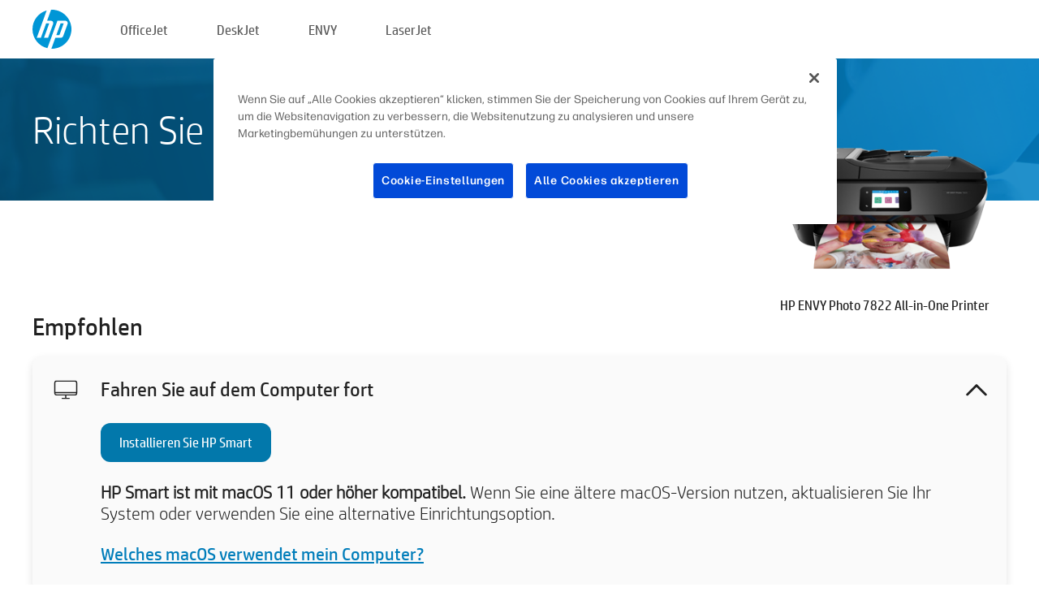

--- FILE ---
content_type: text/html;charset=UTF-8
request_url: https://123.hp.com/at/de/devices/ENVYPHOTO7822;jsessionid=D123320BC4777E926728CE3BC286132F;jsessionid=EABC6D662861569E5250C652742A175C;jsessionid=B7F2ED35AEAD6BFB2A5C59A79CE426D6;jsessionid=11BF5404A756B16710D9BD2CD12FDFF5;jsessionid=51EBF65A55615F2726D170419FAF623A;jsessionid=5325AEFBBE5B250BC708B96E4572C98A;jsessionid=4CD707302C14A1DE34F9BC6124148D80;jsessionid=24D3F16883F49AFD26DDD97DBEA1A475;jsessionid=DB1F4AA9B8D8A0C2E94DB563BA2FC5C3;jsessionid=1DA202A4DF5607F4FAE7CA94A04D4766;jsessionid=62A06B4378BAEBDDD0516FF380FF6EC6;jsessionid=D1D4AA2008E7D863087E63ECEAB7A2D3;jsessionid=0A72D34B1F6494B69DC4E39E55D5F81F;jsessionid=39D440D2B7AB855B697F55AD788EB011
body_size: 8415
content:
<!doctype html>
<html
  country="AT" lang="de" dir="ltr"
>
  <head>
    
    <meta content="IE=edge" http-equiv="X-UA-Compatible" />
    <meta content="hpi" name="company_code" />
    <meta content="IPG" name="bu" />
    <meta content="text/html; charset=UTF-8" http-equiv="Content-Type" />
    <!-- <meta content="Welcome to the simplest way to setup your printer from a computer or mobile device. Easily download software, connect to a network, and print across devices." name="description" /> -->
    <meta name="description" content="Willkommen auf der offiziellen HP® Website zum Einrichten Ihres Druckers.  Laden Sie als Erstes die Software für Ihren neuen Drucker herunter.  Danach können Sie den Drucker mit einem Netzwerk verbinden und geräteübergreifend drucken." />
    <meta content="hpexpnontridion" name="hp_design_version" />
    <meta
      content="hp drivers, hp driver, hp downloads, hp download drivers, hp printer drivers, hp printers drivers, hp scanner drivers, hp printer driver, hp print drivers, hp printer drivers download"
      name="keywords"
    />
    <meta content="support.drivers" name="lifecycle" />
    <meta content="Solutions" name="page_content" />
    <meta content="follow, index" name="robots" />
    <meta content="Segment Neutral" name="segment" />
    <meta name="target_country" content="at" />
    <meta content=" R11849 " name="web_section_id" />
    <meta content="True" name="HandheldFriendly" />
    <meta content="width=device-width, initial-scale=1.0" name="viewport" />

    <!-- CSS  -->
    <link media="screen" rel="stylesheet" href="/resources/assets/css/page/123fontstyles.css" />
    <link media="screen" rel="stylesheet" href="/resources/assets/dist/application.min.css" />
    <link rel="stylesheet" href="/resources/assets/css/vendor/jquery.typeahead.min.css" type="text/css" />

    <!--  JavaScript -->
    <script src="/resources/assets/js/vendor/jquery/jquery-3.7.1.min.js"></script>

    <script defer="defer" src="/resources/assets/js/vendor/jquery/can.jquery.min.js" type="text/javascript"></script>

    <script async src="//www.hp.com/cma/ng/lib/exceptions/privacy-banner.js"></script>
    <script defer="defer" src="/resources/assets/js/page/tooltipster.main.min.js" type="text/javascript"></script>
    <script
      defer="defer"
      src="/resources/assets/js/page/tooltipster.bundle.min.js"
      type="text/javascript"
    ></script>
    <script defer="defer" src="https://www8.hp.com/caas/header-footer/at/de/default/latest.r?contentType=js&amp;hide_country_selector=true" type="text/javascript"></script>
    <script defer="defer" src="/resources/assets/js/vendor/base.min.js" type="text/javascript"></script>
    <script defer="defer" src="/resources/assets/dist/application.min.js" type="text/javascript"></script>

    <script type="text/javascript">
      //UDL Analytics - GTM tag
      (function (w, d, s, l, i) {
        w[l] = w[l] || [];
        w[l].push({
          "gtm.start": new Date().getTime(),
          event: "gtm.js",
        });
        var f = d.getElementsByTagName(s)[0],
          j = d.createElement(s),
          dl = l != "dataLayer" ? "&amp;l=" + l : "";
        j.async = true;
        j.src = "https://www.googletagmanager.com/gtm.js?id=" + i + dl;
        f.parentNode.insertBefore(j, f);
      })(window, document, "script", "dataLayer", "GTM-MZXB4R4");
    </script>
  
    <title>123.hp.com - HP ENVY Photo 7822 All-in-One Printer HP Smart</title>
    <link rel="stylesheet" href="/resources/assets/css/page/flex-design.css" type="text/css" />
    <link rel="stylesheet" href="/resources/assets/css/page/desktop-hp+-windows.css" type="text/css" />
    <link rel="stylesheet" href="/resources/assets/css/page/swls-delay.css" type="text/css" />
    <link rel="stylesheet" href="/resources/assets/css/page/desktop-unified.css" type="text/css" />
    <script defer="defer" src="/resources/assets/js/page/common.js" type="text/javascript"></script>
    <script defer="defer" src="/resources/assets/js/page/flex-design.js" type="text/javascript"></script>
    <script
      defer="defer"
      src="/resources/assets/js/page/desktop-offline-driver.js"
      type="text/javascript"
    ></script>
    <script defer="defer" src="/resources/assets/js/page/desktop-hp+-windows.js" type="text/javascript"></script>
    <script defer="defer" src="/resources/assets/js/page/desktop-unified.js" type="text/javascript"></script>
    <script src="https://cdn.optimizely.com/js/11773710518.js"></script>
    <script type="text/javascript">
      /*<![CDATA[*/
      var printerTroubleshootUrl = "https:\/\/support.hp.com\/printer-setup";
      var printerVideoUrl = "https:\/\/support.hp.com";
      var airPrintSupportUrl = "https:\/\/support.hp.com\/document\/ish_1946968-1947068-16";
      var macVersionSupportUrl = "https:\/\/support.apple.com\/109033";
      var appStoreUrl = "macappstore:\/\/apps.apple.com\/us\/app\/hp-smart\/id1474276998?mt=12";
      var osType = "os x";
      var printerSetupUrl = "https:\/\/support.hp.com\/at-de\/printer-setup";
      var deviceId = "ENVYPHOTO7822";
      var deviceName = "HP ENVY Photo 7822 All-in-One Printer";
      var goToHpUrl = "https:\/\/h20180.www2.hp.com\/apps\/Nav?h_product=known\u0026h_client=S-A-10020-1\u0026h_lang=de\u0026h_cc=at\u0026h_pagetype=s-002";
      var localePath = "\/at\/de";
      /*]]>*/
    </script>
    <script type="text/javascript">
      var pageName = "desktop-unified";
      if (deviceId !== "") {
        pageName = pageName + "_" + deviceId.toLowerCase();
      }

      dataLayer.push({
        event: "e_pageView",
        pageNameL5: pageName,
      });
    </script>
  </head>
  <body>
    <div
      class="header-123"
      id="header-123"
    >
      <div class="header-container">
        <div class="hp-logo">
          <a
            href="/at/de/"
            title="123.hp.com – Druckereinrichtung über die offizielle HP® Website"
          >
            <img alt="123.hp.com – Druckereinrichtung über die offizielle HP® Website" src="/resources/assets/img/hp-logo.svg" />
          </a>
        </div>
        <ul class="header-menu">
          <li>
            <a href="/at/de/printers/officejet"
              >OfficeJet</a
            >
          </li>
          <li>
            <a href="/at/de/printers/deskjet"
              >DeskJet</a
            >
          </li>
          <li>
            <a href="/at/de/printers/envy">ENVY</a>
          </li>
          <li>
            <a href="/at/de/printers/laserjet"
              >LaserJet</a
            >
          </li>
        </ul>
      </div>
    </div>
    <div>
      <input id="supportUrl" value="https://h20180.www2.hp.com/apps/Nav?h_product=17638288&amp;h_client=S-A-10020-1&amp;h_lang=de&amp;h_cc=at&amp;h_pagetype=s-002" type="hidden" />
      <input id="languageDirection" value="ltr" type="hidden" />
      <input id="lang" value="de" type="hidden" />
      <input id="hpContact" value="" type="hidden" />
    </div>
    <div id="one23-overlay"></div>
    <main class="vertical">
      <div class="horizontal centered standard-bg">
        <div class="main-content horizontal grow space-between">
          <div class="page-header vertical centered">
            <div>Richten Sie Ihren neuen HP Drucker ein</div>
          </div>
          
        </div>
      </div>
      <div class="hpplus-bg-white horizontal centered">
        <div class="main-content vertical">
          <div class="vertical side-images">
            <div class="printer-container">
              
              <img
                alt="printer"
                class="printer-image"
                src="/resources/printer_images/ENVYPHOTO7822/290x245.png"
              />
              <div class="printer-title">HP ENVY Photo 7822 All-in-One Printer</div>
            </div>
          </div>
          <div class="vertical ie-wrap-fix">
            <div class="install-list">
              <div class="list-header">Empfohlen</div>
              <div class="list-item vertical" id="hpsmart-card">
                <div class="list-header arrow-header open">
                  <div class="list-header-left">
                    <div class="list-header-icon img-container">
                      <img src="/resources/assets/img/all_in_one.svg" />
                    </div>
                    <div>Fahren Sie auf dem Computer fort</div>
                  </div>
                  <div class="list-header-right">
                    <img src="/resources/assets/img/chevron_down_black.svg" />
                  </div>
                </div>
                <div class="list-content vertical wrap-sm open">
                  <div>
                    <button
                      class="btn btn-blue"
                      id="hpsmart-download"
                    >Installieren Sie HP Smart</button>
                  </div>
                  <div class="text-main"><b>HP Smart ist mit macOS 11 oder höher kompatibel.</b> Wenn Sie eine ältere macOS-Version nutzen, aktualisieren Sie Ihr System oder verwenden Sie eine alternative Einrichtungsoption.</div>
                  <div class="text-main">
                    <a id="mac-version-url">Welches macOS verwendet mein Computer?</a>
                  </div>
                </div>
              </div>
              <div
                class="list-header"
              >Alternative Einrichtungsoptionen</div>
              <div class="list-item vertical" id="mobile-card">
                <div class="list-header arrow-header open">
                  <div class="list-header-left">
                    <div class="list-header-icon img-container icon-thin">
                      <img src="/resources/assets/img/mobile.svg" />
                    </div>
                    <div>Wechseln Sie auf ein Mobilgerät</div>
                  </div>
                  <div class="list-header-right">
                    <img src="/resources/assets/img/chevron_down_black.svg" />
                  </div>
                </div>
                <div class="list-content horizontal open">
                  <div class="horizontal">
                    <div class="bordered-qr-code img-container">
                      <img src="/resources/assets/img/123_qr_code.svg" />
                    </div>
                    <div class="vertical appstore-images space-around" id="app-store-images">
                      <img alt="Mac" id="macBadge" src="/resources/assets/img/app_store/ios/de.svg" />
                      <img alt="Android" id="androidBadge" src="/resources/assets/img/app_store/android/de.png" />
                    </div>
                  </div>
                  <div class="vertical ie-wrap-fix">
                    <div class="text-main">Verwenden Sie ein Mobilgerät für die erstmalige Druckereinrichtung einschl. der Netzwerkverbindung. <b>Scannen Sie den QR-Code, um zu beginnen.</b></div>
                  </div>
                </div>
              </div>
              <div class="list-item vertical" id="easystart-card">
                <div class="list-header arrow-header open">
                  <div class="list-header-left">
                    <div class="list-header-icon img-container icon-thin">
                      <img src="/resources/assets/img/apple.svg" />
                    </div>
                    <div>Drucken Sie mit HP Easy Start</div>
                  </div>
                  <div class="list-header-right">
                    <img src="/resources/assets/img/chevron_down_black.svg" />
                  </div>
                </div>
                <div class="list-content vertical open">
                  <div>
                    <button
                      class="btn btn-blue"
                      id="easystart-download"
                    >Installieren Sie HP Easy Start</button>
                  </div>
                  <div class="text-main">HP Easy Start verbindet Ihren Drucker mit einem Gerät, installiert Druckertreiber und richtet Scan-Funktionen ein (wenn zutreffend).</div>
                </div>
              </div>
              
            </div>
            <div class="support-list">
              <div class="support-item troubleshoot">
                <div class="support-header horizontal support-header-printer">
                  <div class="support-header-icon">
                    <img src="/resources/assets/img/support_icon_printer.svg" />
                  </div>
                  <div class="support-note">Sie benötigen Hilfe bei der Fehlersuche während der Druckereinrichtung?<br> <a id="printer-troubleshoot-url">Problemlösung für die Einrichtung</a></div>
                </div>
              </div>
              <div class="support-item video">
                <div class="support-header horizontal support-header-printer">
                  <div class="support-header-icon">
                    <img src="/resources/assets/img/support_icon_video.svg" />
                  </div>
                  <div class="support-note">Hier finden Sie zusätzliche Informationen und Videos zur Einrichtung<br> <a id="printer-setup-url">HP-Support besuchen</a></div>
                </div>
              </div>
            </div>
          </div>
          <div id="country-selector-container">
      <div
        id="country-selector"
      >
        <i
          id="tooltip-image"
          class="sprite-sheet-flags sprite-flag sprite-flag-at"
        ></i>
        <a class="tooltip country-tooltip" id="tooltip-text">Austria</a>
        <div class="down-tooltip" id="country-selector-tooltip" style="left: 0px; bottom: 35px; display: none">
          <div id="supported-countries">
      <div>
        <div>
          <div class="country-selector-header">Wählen Sie Ihren Standort/Ihre Sprache aus</div>
          <table class="country-selector-table">
            <!-- Row 1 -->
            <tr>
              <td id="country-item">
      <div>
        <i
          class="sprite-sheet-flags sprite-flag sprite-flag-au"
        ></i>
        <a
          href="/au/en/devices/ENVYPHOTO7822;jsessionid=D123320BC4777E926728CE3BC286132F;jsessionid=EABC6D662861569E5250C652742A175C;jsessionid=B7F2ED35AEAD6BFB2A5C59A79CE426D6;jsessionid=11BF5404A756B16710D9BD2CD12FDFF5;jsessionid=51EBF65A55615F2726D170419FAF623A;jsessionid=5325AEFBBE5B250BC708B96E4572C98A;jsessionid=4CD707302C14A1DE34F9BC6124148D80;jsessionid=24D3F16883F49AFD26DDD97DBEA1A475;jsessionid=DB1F4AA9B8D8A0C2E94DB563BA2FC5C3;jsessionid=1DA202A4DF5607F4FAE7CA94A04D4766;jsessionid=62A06B4378BAEBDDD0516FF380FF6EC6;jsessionid=D1D4AA2008E7D863087E63ECEAB7A2D3;jsessionid=0A72D34B1F6494B69DC4E39E55D5F81F;jsessionid=39D440D2B7AB855B697F55AD788EB011"
          id="au_en"
        >Australia</a>
      </div>
    </td>
              <td id="country-item">
      <div>
        <i
          class="sprite-sheet-flags sprite-flag sprite-flag-in"
        ></i>
        <a
          href="/in/en/devices/ENVYPHOTO7822;jsessionid=D123320BC4777E926728CE3BC286132F;jsessionid=EABC6D662861569E5250C652742A175C;jsessionid=B7F2ED35AEAD6BFB2A5C59A79CE426D6;jsessionid=11BF5404A756B16710D9BD2CD12FDFF5;jsessionid=51EBF65A55615F2726D170419FAF623A;jsessionid=5325AEFBBE5B250BC708B96E4572C98A;jsessionid=4CD707302C14A1DE34F9BC6124148D80;jsessionid=24D3F16883F49AFD26DDD97DBEA1A475;jsessionid=DB1F4AA9B8D8A0C2E94DB563BA2FC5C3;jsessionid=1DA202A4DF5607F4FAE7CA94A04D4766;jsessionid=62A06B4378BAEBDDD0516FF380FF6EC6;jsessionid=D1D4AA2008E7D863087E63ECEAB7A2D3;jsessionid=0A72D34B1F6494B69DC4E39E55D5F81F;jsessionid=39D440D2B7AB855B697F55AD788EB011"
          id="in_en"
        >India</a>
      </div>
    </td>
              <td id="country-item">
      <div>
        <i
          class="sprite-sheet-flags sprite-flag sprite-flag-pl"
        ></i>
        <a
          href="/pl/pl/devices/ENVYPHOTO7822;jsessionid=D123320BC4777E926728CE3BC286132F;jsessionid=EABC6D662861569E5250C652742A175C;jsessionid=B7F2ED35AEAD6BFB2A5C59A79CE426D6;jsessionid=11BF5404A756B16710D9BD2CD12FDFF5;jsessionid=51EBF65A55615F2726D170419FAF623A;jsessionid=5325AEFBBE5B250BC708B96E4572C98A;jsessionid=4CD707302C14A1DE34F9BC6124148D80;jsessionid=24D3F16883F49AFD26DDD97DBEA1A475;jsessionid=DB1F4AA9B8D8A0C2E94DB563BA2FC5C3;jsessionid=1DA202A4DF5607F4FAE7CA94A04D4766;jsessionid=62A06B4378BAEBDDD0516FF380FF6EC6;jsessionid=D1D4AA2008E7D863087E63ECEAB7A2D3;jsessionid=0A72D34B1F6494B69DC4E39E55D5F81F;jsessionid=39D440D2B7AB855B697F55AD788EB011"
          id="pl_pl"
        >Polska</a>
      </div>
    </td>
              <td id="country-item">
      <div>
        <i
          class="sprite-sheet-flags sprite-flag sprite-flag-us"
        ></i>
        <a
          href="/us/en/devices/ENVYPHOTO7822;jsessionid=D123320BC4777E926728CE3BC286132F;jsessionid=EABC6D662861569E5250C652742A175C;jsessionid=B7F2ED35AEAD6BFB2A5C59A79CE426D6;jsessionid=11BF5404A756B16710D9BD2CD12FDFF5;jsessionid=51EBF65A55615F2726D170419FAF623A;jsessionid=5325AEFBBE5B250BC708B96E4572C98A;jsessionid=4CD707302C14A1DE34F9BC6124148D80;jsessionid=24D3F16883F49AFD26DDD97DBEA1A475;jsessionid=DB1F4AA9B8D8A0C2E94DB563BA2FC5C3;jsessionid=1DA202A4DF5607F4FAE7CA94A04D4766;jsessionid=62A06B4378BAEBDDD0516FF380FF6EC6;jsessionid=D1D4AA2008E7D863087E63ECEAB7A2D3;jsessionid=0A72D34B1F6494B69DC4E39E55D5F81F;jsessionid=39D440D2B7AB855B697F55AD788EB011"
          id="us_en"
        >United States</a>
      </div>
    </td>
            </tr>

            <!-- Row 2 -->
            <tr>
              <td id="country-item">
      <div>
        <i
          class="sprite-sheet-flags sprite-flag sprite-flag-at"
        ></i>
        <a
          href="/at/de/devices/ENVYPHOTO7822;jsessionid=D123320BC4777E926728CE3BC286132F;jsessionid=EABC6D662861569E5250C652742A175C;jsessionid=B7F2ED35AEAD6BFB2A5C59A79CE426D6;jsessionid=11BF5404A756B16710D9BD2CD12FDFF5;jsessionid=51EBF65A55615F2726D170419FAF623A;jsessionid=5325AEFBBE5B250BC708B96E4572C98A;jsessionid=4CD707302C14A1DE34F9BC6124148D80;jsessionid=24D3F16883F49AFD26DDD97DBEA1A475;jsessionid=DB1F4AA9B8D8A0C2E94DB563BA2FC5C3;jsessionid=1DA202A4DF5607F4FAE7CA94A04D4766;jsessionid=62A06B4378BAEBDDD0516FF380FF6EC6;jsessionid=D1D4AA2008E7D863087E63ECEAB7A2D3;jsessionid=0A72D34B1F6494B69DC4E39E55D5F81F;jsessionid=39D440D2B7AB855B697F55AD788EB011"
          id="at_de"
        >Austria</a>
      </div>
    </td>
              <td id="country-item">
      <div>
        <i
          class="sprite-sheet-flags sprite-flag sprite-flag-ie"
        ></i>
        <a
          href="/ie/en/devices/ENVYPHOTO7822;jsessionid=D123320BC4777E926728CE3BC286132F;jsessionid=EABC6D662861569E5250C652742A175C;jsessionid=B7F2ED35AEAD6BFB2A5C59A79CE426D6;jsessionid=11BF5404A756B16710D9BD2CD12FDFF5;jsessionid=51EBF65A55615F2726D170419FAF623A;jsessionid=5325AEFBBE5B250BC708B96E4572C98A;jsessionid=4CD707302C14A1DE34F9BC6124148D80;jsessionid=24D3F16883F49AFD26DDD97DBEA1A475;jsessionid=DB1F4AA9B8D8A0C2E94DB563BA2FC5C3;jsessionid=1DA202A4DF5607F4FAE7CA94A04D4766;jsessionid=62A06B4378BAEBDDD0516FF380FF6EC6;jsessionid=D1D4AA2008E7D863087E63ECEAB7A2D3;jsessionid=0A72D34B1F6494B69DC4E39E55D5F81F;jsessionid=39D440D2B7AB855B697F55AD788EB011"
          id="ie_en"
        >Ireland</a>
      </div>
    </td>
              <td id="country-item">
      <div>
        <i
          class="sprite-sheet-flags sprite-flag sprite-flag-pt"
        ></i>
        <a
          href="/pt/pt/devices/ENVYPHOTO7822;jsessionid=D123320BC4777E926728CE3BC286132F;jsessionid=EABC6D662861569E5250C652742A175C;jsessionid=B7F2ED35AEAD6BFB2A5C59A79CE426D6;jsessionid=11BF5404A756B16710D9BD2CD12FDFF5;jsessionid=51EBF65A55615F2726D170419FAF623A;jsessionid=5325AEFBBE5B250BC708B96E4572C98A;jsessionid=4CD707302C14A1DE34F9BC6124148D80;jsessionid=24D3F16883F49AFD26DDD97DBEA1A475;jsessionid=DB1F4AA9B8D8A0C2E94DB563BA2FC5C3;jsessionid=1DA202A4DF5607F4FAE7CA94A04D4766;jsessionid=62A06B4378BAEBDDD0516FF380FF6EC6;jsessionid=D1D4AA2008E7D863087E63ECEAB7A2D3;jsessionid=0A72D34B1F6494B69DC4E39E55D5F81F;jsessionid=39D440D2B7AB855B697F55AD788EB011"
          id="pt_pt"
        >Portugal</a>
      </div>
    </td>
              <td id="country-item">
      <div>
        <i
          class="sprite-sheet-flags sprite-flag sprite-flag-bg"
        ></i>
        <a
          href="/bg/bg/devices/ENVYPHOTO7822;jsessionid=D123320BC4777E926728CE3BC286132F;jsessionid=EABC6D662861569E5250C652742A175C;jsessionid=B7F2ED35AEAD6BFB2A5C59A79CE426D6;jsessionid=11BF5404A756B16710D9BD2CD12FDFF5;jsessionid=51EBF65A55615F2726D170419FAF623A;jsessionid=5325AEFBBE5B250BC708B96E4572C98A;jsessionid=4CD707302C14A1DE34F9BC6124148D80;jsessionid=24D3F16883F49AFD26DDD97DBEA1A475;jsessionid=DB1F4AA9B8D8A0C2E94DB563BA2FC5C3;jsessionid=1DA202A4DF5607F4FAE7CA94A04D4766;jsessionid=62A06B4378BAEBDDD0516FF380FF6EC6;jsessionid=D1D4AA2008E7D863087E63ECEAB7A2D3;jsessionid=0A72D34B1F6494B69DC4E39E55D5F81F;jsessionid=39D440D2B7AB855B697F55AD788EB011"
          id="bg_bg"
        >България</a>
      </div>
    </td>
            </tr>

            <!-- Row 3 -->
            <tr>
              <td id="country-item">
      <div>
        <i
          class="sprite-sheet-flags sprite-flag sprite-flag-be"
        ></i>
        <a
          href="/be/nl/devices/ENVYPHOTO7822;jsessionid=D123320BC4777E926728CE3BC286132F;jsessionid=EABC6D662861569E5250C652742A175C;jsessionid=B7F2ED35AEAD6BFB2A5C59A79CE426D6;jsessionid=11BF5404A756B16710D9BD2CD12FDFF5;jsessionid=51EBF65A55615F2726D170419FAF623A;jsessionid=5325AEFBBE5B250BC708B96E4572C98A;jsessionid=4CD707302C14A1DE34F9BC6124148D80;jsessionid=24D3F16883F49AFD26DDD97DBEA1A475;jsessionid=DB1F4AA9B8D8A0C2E94DB563BA2FC5C3;jsessionid=1DA202A4DF5607F4FAE7CA94A04D4766;jsessionid=62A06B4378BAEBDDD0516FF380FF6EC6;jsessionid=D1D4AA2008E7D863087E63ECEAB7A2D3;jsessionid=0A72D34B1F6494B69DC4E39E55D5F81F;jsessionid=39D440D2B7AB855B697F55AD788EB011"
          id="be_nl"
        >België</a>
      </div>
    </td>
              <td id="country-item">
      <div>
        <i
          class="sprite-sheet-flags sprite-flag sprite-flag-it"
        ></i>
        <a
          href="/it/it/devices/ENVYPHOTO7822;jsessionid=D123320BC4777E926728CE3BC286132F;jsessionid=EABC6D662861569E5250C652742A175C;jsessionid=B7F2ED35AEAD6BFB2A5C59A79CE426D6;jsessionid=11BF5404A756B16710D9BD2CD12FDFF5;jsessionid=51EBF65A55615F2726D170419FAF623A;jsessionid=5325AEFBBE5B250BC708B96E4572C98A;jsessionid=4CD707302C14A1DE34F9BC6124148D80;jsessionid=24D3F16883F49AFD26DDD97DBEA1A475;jsessionid=DB1F4AA9B8D8A0C2E94DB563BA2FC5C3;jsessionid=1DA202A4DF5607F4FAE7CA94A04D4766;jsessionid=62A06B4378BAEBDDD0516FF380FF6EC6;jsessionid=D1D4AA2008E7D863087E63ECEAB7A2D3;jsessionid=0A72D34B1F6494B69DC4E39E55D5F81F;jsessionid=39D440D2B7AB855B697F55AD788EB011"
          id="it_it"
        >Italia</a>
      </div>
    </td>
              <td id="country-item">
      <div>
        <i
          class="sprite-sheet-flags sprite-flag sprite-flag-pr"
        ></i>
        <a
          href="/pr/en/devices/ENVYPHOTO7822;jsessionid=D123320BC4777E926728CE3BC286132F;jsessionid=EABC6D662861569E5250C652742A175C;jsessionid=B7F2ED35AEAD6BFB2A5C59A79CE426D6;jsessionid=11BF5404A756B16710D9BD2CD12FDFF5;jsessionid=51EBF65A55615F2726D170419FAF623A;jsessionid=5325AEFBBE5B250BC708B96E4572C98A;jsessionid=4CD707302C14A1DE34F9BC6124148D80;jsessionid=24D3F16883F49AFD26DDD97DBEA1A475;jsessionid=DB1F4AA9B8D8A0C2E94DB563BA2FC5C3;jsessionid=1DA202A4DF5607F4FAE7CA94A04D4766;jsessionid=62A06B4378BAEBDDD0516FF380FF6EC6;jsessionid=D1D4AA2008E7D863087E63ECEAB7A2D3;jsessionid=0A72D34B1F6494B69DC4E39E55D5F81F;jsessionid=39D440D2B7AB855B697F55AD788EB011"
          id="pr_en"
        >Puerto Rico</a>
      </div>
    </td>
              <td id="country-item">
      <div>
        <i
          class="sprite-sheet-flags sprite-flag sprite-flag-gr"
        ></i>
        <a
          href="/gr/el/devices/ENVYPHOTO7822;jsessionid=D123320BC4777E926728CE3BC286132F;jsessionid=EABC6D662861569E5250C652742A175C;jsessionid=B7F2ED35AEAD6BFB2A5C59A79CE426D6;jsessionid=11BF5404A756B16710D9BD2CD12FDFF5;jsessionid=51EBF65A55615F2726D170419FAF623A;jsessionid=5325AEFBBE5B250BC708B96E4572C98A;jsessionid=4CD707302C14A1DE34F9BC6124148D80;jsessionid=24D3F16883F49AFD26DDD97DBEA1A475;jsessionid=DB1F4AA9B8D8A0C2E94DB563BA2FC5C3;jsessionid=1DA202A4DF5607F4FAE7CA94A04D4766;jsessionid=62A06B4378BAEBDDD0516FF380FF6EC6;jsessionid=D1D4AA2008E7D863087E63ECEAB7A2D3;jsessionid=0A72D34B1F6494B69DC4E39E55D5F81F;jsessionid=39D440D2B7AB855B697F55AD788EB011"
          id="gr_el"
        >Ελλάδα</a>
      </div>
    </td>
            </tr>

            <!-- Row 4 -->
            <tr>
              <td id="country-item">
      <div>
        <i
          class="sprite-sheet-flags sprite-flag sprite-flag-be"
        ></i>
        <a
          href="/be/fr/devices/ENVYPHOTO7822;jsessionid=D123320BC4777E926728CE3BC286132F;jsessionid=EABC6D662861569E5250C652742A175C;jsessionid=B7F2ED35AEAD6BFB2A5C59A79CE426D6;jsessionid=11BF5404A756B16710D9BD2CD12FDFF5;jsessionid=51EBF65A55615F2726D170419FAF623A;jsessionid=5325AEFBBE5B250BC708B96E4572C98A;jsessionid=4CD707302C14A1DE34F9BC6124148D80;jsessionid=24D3F16883F49AFD26DDD97DBEA1A475;jsessionid=DB1F4AA9B8D8A0C2E94DB563BA2FC5C3;jsessionid=1DA202A4DF5607F4FAE7CA94A04D4766;jsessionid=62A06B4378BAEBDDD0516FF380FF6EC6;jsessionid=D1D4AA2008E7D863087E63ECEAB7A2D3;jsessionid=0A72D34B1F6494B69DC4E39E55D5F81F;jsessionid=39D440D2B7AB855B697F55AD788EB011"
          id="be_fr"
        >Belgique</a>
      </div>
    </td>
              <td id="country-item">
      <div>
        <i
          class="sprite-sheet-flags sprite-flag sprite-flag-lv"
        ></i>
        <a
          href="/lv/lv/devices/ENVYPHOTO7822;jsessionid=D123320BC4777E926728CE3BC286132F;jsessionid=EABC6D662861569E5250C652742A175C;jsessionid=B7F2ED35AEAD6BFB2A5C59A79CE426D6;jsessionid=11BF5404A756B16710D9BD2CD12FDFF5;jsessionid=51EBF65A55615F2726D170419FAF623A;jsessionid=5325AEFBBE5B250BC708B96E4572C98A;jsessionid=4CD707302C14A1DE34F9BC6124148D80;jsessionid=24D3F16883F49AFD26DDD97DBEA1A475;jsessionid=DB1F4AA9B8D8A0C2E94DB563BA2FC5C3;jsessionid=1DA202A4DF5607F4FAE7CA94A04D4766;jsessionid=62A06B4378BAEBDDD0516FF380FF6EC6;jsessionid=D1D4AA2008E7D863087E63ECEAB7A2D3;jsessionid=0A72D34B1F6494B69DC4E39E55D5F81F;jsessionid=39D440D2B7AB855B697F55AD788EB011"
          id="lv_lv"
        >Latvija</a>
      </div>
    </td>
              <td id="country-item">
      <div>
        <i
          class="sprite-sheet-flags sprite-flag sprite-flag-ro"
        ></i>
        <a
          href="/ro/ro/devices/ENVYPHOTO7822;jsessionid=D123320BC4777E926728CE3BC286132F;jsessionid=EABC6D662861569E5250C652742A175C;jsessionid=B7F2ED35AEAD6BFB2A5C59A79CE426D6;jsessionid=11BF5404A756B16710D9BD2CD12FDFF5;jsessionid=51EBF65A55615F2726D170419FAF623A;jsessionid=5325AEFBBE5B250BC708B96E4572C98A;jsessionid=4CD707302C14A1DE34F9BC6124148D80;jsessionid=24D3F16883F49AFD26DDD97DBEA1A475;jsessionid=DB1F4AA9B8D8A0C2E94DB563BA2FC5C3;jsessionid=1DA202A4DF5607F4FAE7CA94A04D4766;jsessionid=62A06B4378BAEBDDD0516FF380FF6EC6;jsessionid=D1D4AA2008E7D863087E63ECEAB7A2D3;jsessionid=0A72D34B1F6494B69DC4E39E55D5F81F;jsessionid=39D440D2B7AB855B697F55AD788EB011"
          id="ro_ro"
        >România</a>
      </div>
    </td>
              <td id="country-item">
      <div>
        <i
          class="sprite-sheet-flags sprite-flag sprite-flag-cy"
        ></i>
        <a
          href="/cy/el/devices/ENVYPHOTO7822;jsessionid=D123320BC4777E926728CE3BC286132F;jsessionid=EABC6D662861569E5250C652742A175C;jsessionid=B7F2ED35AEAD6BFB2A5C59A79CE426D6;jsessionid=11BF5404A756B16710D9BD2CD12FDFF5;jsessionid=51EBF65A55615F2726D170419FAF623A;jsessionid=5325AEFBBE5B250BC708B96E4572C98A;jsessionid=4CD707302C14A1DE34F9BC6124148D80;jsessionid=24D3F16883F49AFD26DDD97DBEA1A475;jsessionid=DB1F4AA9B8D8A0C2E94DB563BA2FC5C3;jsessionid=1DA202A4DF5607F4FAE7CA94A04D4766;jsessionid=62A06B4378BAEBDDD0516FF380FF6EC6;jsessionid=D1D4AA2008E7D863087E63ECEAB7A2D3;jsessionid=0A72D34B1F6494B69DC4E39E55D5F81F;jsessionid=39D440D2B7AB855B697F55AD788EB011"
          id="cy_el"
        >Κύπρος</a>
      </div>
    </td>
            </tr>

            <!-- Row 5 -->
            <tr>
              <td id="country-item">
      <div>
        <i
          class="sprite-sheet-flags sprite-flag sprite-flag-br"
        ></i>
        <a
          href="/br/pt/devices/ENVYPHOTO7822;jsessionid=D123320BC4777E926728CE3BC286132F;jsessionid=EABC6D662861569E5250C652742A175C;jsessionid=B7F2ED35AEAD6BFB2A5C59A79CE426D6;jsessionid=11BF5404A756B16710D9BD2CD12FDFF5;jsessionid=51EBF65A55615F2726D170419FAF623A;jsessionid=5325AEFBBE5B250BC708B96E4572C98A;jsessionid=4CD707302C14A1DE34F9BC6124148D80;jsessionid=24D3F16883F49AFD26DDD97DBEA1A475;jsessionid=DB1F4AA9B8D8A0C2E94DB563BA2FC5C3;jsessionid=1DA202A4DF5607F4FAE7CA94A04D4766;jsessionid=62A06B4378BAEBDDD0516FF380FF6EC6;jsessionid=D1D4AA2008E7D863087E63ECEAB7A2D3;jsessionid=0A72D34B1F6494B69DC4E39E55D5F81F;jsessionid=39D440D2B7AB855B697F55AD788EB011"
          id="br_pt"
        >Brasil</a>
      </div>
    </td>
              <td id="country-item">
      <div>
        <i
          class="sprite-sheet-flags sprite-flag sprite-flag-lt"
        ></i>
        <a
          href="/lt/lt/devices/ENVYPHOTO7822;jsessionid=D123320BC4777E926728CE3BC286132F;jsessionid=EABC6D662861569E5250C652742A175C;jsessionid=B7F2ED35AEAD6BFB2A5C59A79CE426D6;jsessionid=11BF5404A756B16710D9BD2CD12FDFF5;jsessionid=51EBF65A55615F2726D170419FAF623A;jsessionid=5325AEFBBE5B250BC708B96E4572C98A;jsessionid=4CD707302C14A1DE34F9BC6124148D80;jsessionid=24D3F16883F49AFD26DDD97DBEA1A475;jsessionid=DB1F4AA9B8D8A0C2E94DB563BA2FC5C3;jsessionid=1DA202A4DF5607F4FAE7CA94A04D4766;jsessionid=62A06B4378BAEBDDD0516FF380FF6EC6;jsessionid=D1D4AA2008E7D863087E63ECEAB7A2D3;jsessionid=0A72D34B1F6494B69DC4E39E55D5F81F;jsessionid=39D440D2B7AB855B697F55AD788EB011"
          id="lt_lt"
        >Lietuva</a>
      </div>
    </td>
              <td id="country-item">
      <div>
        <i
          class="sprite-sheet-flags sprite-flag sprite-flag-ch"
        ></i>
        <a
          href="/ch/de/devices/ENVYPHOTO7822;jsessionid=D123320BC4777E926728CE3BC286132F;jsessionid=EABC6D662861569E5250C652742A175C;jsessionid=B7F2ED35AEAD6BFB2A5C59A79CE426D6;jsessionid=11BF5404A756B16710D9BD2CD12FDFF5;jsessionid=51EBF65A55615F2726D170419FAF623A;jsessionid=5325AEFBBE5B250BC708B96E4572C98A;jsessionid=4CD707302C14A1DE34F9BC6124148D80;jsessionid=24D3F16883F49AFD26DDD97DBEA1A475;jsessionid=DB1F4AA9B8D8A0C2E94DB563BA2FC5C3;jsessionid=1DA202A4DF5607F4FAE7CA94A04D4766;jsessionid=62A06B4378BAEBDDD0516FF380FF6EC6;jsessionid=D1D4AA2008E7D863087E63ECEAB7A2D3;jsessionid=0A72D34B1F6494B69DC4E39E55D5F81F;jsessionid=39D440D2B7AB855B697F55AD788EB011"
          id="ch_de"
        >Schweiz</a>
      </div>
    </td>
              <td id="country-item">
      <div>
        <i
          class="sprite-sheet-flags sprite-flag sprite-flag-ru"
        ></i>
        <a
          href="/ru/ru/devices/ENVYPHOTO7822;jsessionid=D123320BC4777E926728CE3BC286132F;jsessionid=EABC6D662861569E5250C652742A175C;jsessionid=B7F2ED35AEAD6BFB2A5C59A79CE426D6;jsessionid=11BF5404A756B16710D9BD2CD12FDFF5;jsessionid=51EBF65A55615F2726D170419FAF623A;jsessionid=5325AEFBBE5B250BC708B96E4572C98A;jsessionid=4CD707302C14A1DE34F9BC6124148D80;jsessionid=24D3F16883F49AFD26DDD97DBEA1A475;jsessionid=DB1F4AA9B8D8A0C2E94DB563BA2FC5C3;jsessionid=1DA202A4DF5607F4FAE7CA94A04D4766;jsessionid=62A06B4378BAEBDDD0516FF380FF6EC6;jsessionid=D1D4AA2008E7D863087E63ECEAB7A2D3;jsessionid=0A72D34B1F6494B69DC4E39E55D5F81F;jsessionid=39D440D2B7AB855B697F55AD788EB011"
          id="ru_ru"
        >Россия</a>
      </div>
    </td>
            </tr>

            <!-- Row 6 -->
            <tr>
              <td id="country-item">
      <div>
        <i
          class="sprite-sheet-flags sprite-flag sprite-flag-ca"
        ></i>
        <a
          href="/ca/en/devices/ENVYPHOTO7822;jsessionid=D123320BC4777E926728CE3BC286132F;jsessionid=EABC6D662861569E5250C652742A175C;jsessionid=B7F2ED35AEAD6BFB2A5C59A79CE426D6;jsessionid=11BF5404A756B16710D9BD2CD12FDFF5;jsessionid=51EBF65A55615F2726D170419FAF623A;jsessionid=5325AEFBBE5B250BC708B96E4572C98A;jsessionid=4CD707302C14A1DE34F9BC6124148D80;jsessionid=24D3F16883F49AFD26DDD97DBEA1A475;jsessionid=DB1F4AA9B8D8A0C2E94DB563BA2FC5C3;jsessionid=1DA202A4DF5607F4FAE7CA94A04D4766;jsessionid=62A06B4378BAEBDDD0516FF380FF6EC6;jsessionid=D1D4AA2008E7D863087E63ECEAB7A2D3;jsessionid=0A72D34B1F6494B69DC4E39E55D5F81F;jsessionid=39D440D2B7AB855B697F55AD788EB011"
          id="ca_en"
        >Canada</a>
      </div>
    </td>
              <td id="country-item">
      <div>
        <i
          class="sprite-sheet-flags sprite-flag sprite-flag-lu"
        ></i>
        <a
          href="/lu/fr/devices/ENVYPHOTO7822;jsessionid=D123320BC4777E926728CE3BC286132F;jsessionid=EABC6D662861569E5250C652742A175C;jsessionid=B7F2ED35AEAD6BFB2A5C59A79CE426D6;jsessionid=11BF5404A756B16710D9BD2CD12FDFF5;jsessionid=51EBF65A55615F2726D170419FAF623A;jsessionid=5325AEFBBE5B250BC708B96E4572C98A;jsessionid=4CD707302C14A1DE34F9BC6124148D80;jsessionid=24D3F16883F49AFD26DDD97DBEA1A475;jsessionid=DB1F4AA9B8D8A0C2E94DB563BA2FC5C3;jsessionid=1DA202A4DF5607F4FAE7CA94A04D4766;jsessionid=62A06B4378BAEBDDD0516FF380FF6EC6;jsessionid=D1D4AA2008E7D863087E63ECEAB7A2D3;jsessionid=0A72D34B1F6494B69DC4E39E55D5F81F;jsessionid=39D440D2B7AB855B697F55AD788EB011"
          id="lu_fr"
        >Luxembourg</a>
      </div>
    </td>
              <td id="country-item">
      <div>
        <i
          class="sprite-sheet-flags sprite-flag sprite-flag-si"
        ></i>
        <a
          href="/si/sl/devices/ENVYPHOTO7822;jsessionid=D123320BC4777E926728CE3BC286132F;jsessionid=EABC6D662861569E5250C652742A175C;jsessionid=B7F2ED35AEAD6BFB2A5C59A79CE426D6;jsessionid=11BF5404A756B16710D9BD2CD12FDFF5;jsessionid=51EBF65A55615F2726D170419FAF623A;jsessionid=5325AEFBBE5B250BC708B96E4572C98A;jsessionid=4CD707302C14A1DE34F9BC6124148D80;jsessionid=24D3F16883F49AFD26DDD97DBEA1A475;jsessionid=DB1F4AA9B8D8A0C2E94DB563BA2FC5C3;jsessionid=1DA202A4DF5607F4FAE7CA94A04D4766;jsessionid=62A06B4378BAEBDDD0516FF380FF6EC6;jsessionid=D1D4AA2008E7D863087E63ECEAB7A2D3;jsessionid=0A72D34B1F6494B69DC4E39E55D5F81F;jsessionid=39D440D2B7AB855B697F55AD788EB011"
          id="si_sl"
        >Slovenija</a>
      </div>
    </td>
              <td id="country-item">
      <div>
        <i
          class="sprite-sheet-flags sprite-flag sprite-flag-il"
        ></i>
        <a
          href="/il/he/devices/ENVYPHOTO7822;jsessionid=D123320BC4777E926728CE3BC286132F;jsessionid=EABC6D662861569E5250C652742A175C;jsessionid=B7F2ED35AEAD6BFB2A5C59A79CE426D6;jsessionid=11BF5404A756B16710D9BD2CD12FDFF5;jsessionid=51EBF65A55615F2726D170419FAF623A;jsessionid=5325AEFBBE5B250BC708B96E4572C98A;jsessionid=4CD707302C14A1DE34F9BC6124148D80;jsessionid=24D3F16883F49AFD26DDD97DBEA1A475;jsessionid=DB1F4AA9B8D8A0C2E94DB563BA2FC5C3;jsessionid=1DA202A4DF5607F4FAE7CA94A04D4766;jsessionid=62A06B4378BAEBDDD0516FF380FF6EC6;jsessionid=D1D4AA2008E7D863087E63ECEAB7A2D3;jsessionid=0A72D34B1F6494B69DC4E39E55D5F81F;jsessionid=39D440D2B7AB855B697F55AD788EB011"
          id="il_he"
        >עברית</a>
      </div>
    </td>
            </tr>

            <!-- Row 7 -->
            <tr>
              <td id="country-item">
      <div>
        <i
          class="sprite-sheet-flags sprite-flag sprite-flag-ca"
        ></i>
        <a
          href="/ca/fr/devices/ENVYPHOTO7822;jsessionid=D123320BC4777E926728CE3BC286132F;jsessionid=EABC6D662861569E5250C652742A175C;jsessionid=B7F2ED35AEAD6BFB2A5C59A79CE426D6;jsessionid=11BF5404A756B16710D9BD2CD12FDFF5;jsessionid=51EBF65A55615F2726D170419FAF623A;jsessionid=5325AEFBBE5B250BC708B96E4572C98A;jsessionid=4CD707302C14A1DE34F9BC6124148D80;jsessionid=24D3F16883F49AFD26DDD97DBEA1A475;jsessionid=DB1F4AA9B8D8A0C2E94DB563BA2FC5C3;jsessionid=1DA202A4DF5607F4FAE7CA94A04D4766;jsessionid=62A06B4378BAEBDDD0516FF380FF6EC6;jsessionid=D1D4AA2008E7D863087E63ECEAB7A2D3;jsessionid=0A72D34B1F6494B69DC4E39E55D5F81F;jsessionid=39D440D2B7AB855B697F55AD788EB011"
          id="ca_fr"
        >Canada - Français</a>
      </div>
    </td>
              <td id="country-item">
      <div>
        <i
          class="sprite-sheet-flags sprite-flag sprite-flag-hu"
        ></i>
        <a
          href="/hu/hu/devices/ENVYPHOTO7822;jsessionid=D123320BC4777E926728CE3BC286132F;jsessionid=EABC6D662861569E5250C652742A175C;jsessionid=B7F2ED35AEAD6BFB2A5C59A79CE426D6;jsessionid=11BF5404A756B16710D9BD2CD12FDFF5;jsessionid=51EBF65A55615F2726D170419FAF623A;jsessionid=5325AEFBBE5B250BC708B96E4572C98A;jsessionid=4CD707302C14A1DE34F9BC6124148D80;jsessionid=24D3F16883F49AFD26DDD97DBEA1A475;jsessionid=DB1F4AA9B8D8A0C2E94DB563BA2FC5C3;jsessionid=1DA202A4DF5607F4FAE7CA94A04D4766;jsessionid=62A06B4378BAEBDDD0516FF380FF6EC6;jsessionid=D1D4AA2008E7D863087E63ECEAB7A2D3;jsessionid=0A72D34B1F6494B69DC4E39E55D5F81F;jsessionid=39D440D2B7AB855B697F55AD788EB011"
          id="hu_hu"
        >Magyarország</a>
      </div>
    </td>
              <td id="country-item">
      <div>
        <i
          class="sprite-sheet-flags sprite-flag sprite-flag-sk"
        ></i>
        <a
          href="/sk/sk/devices/ENVYPHOTO7822;jsessionid=D123320BC4777E926728CE3BC286132F;jsessionid=EABC6D662861569E5250C652742A175C;jsessionid=B7F2ED35AEAD6BFB2A5C59A79CE426D6;jsessionid=11BF5404A756B16710D9BD2CD12FDFF5;jsessionid=51EBF65A55615F2726D170419FAF623A;jsessionid=5325AEFBBE5B250BC708B96E4572C98A;jsessionid=4CD707302C14A1DE34F9BC6124148D80;jsessionid=24D3F16883F49AFD26DDD97DBEA1A475;jsessionid=DB1F4AA9B8D8A0C2E94DB563BA2FC5C3;jsessionid=1DA202A4DF5607F4FAE7CA94A04D4766;jsessionid=62A06B4378BAEBDDD0516FF380FF6EC6;jsessionid=D1D4AA2008E7D863087E63ECEAB7A2D3;jsessionid=0A72D34B1F6494B69DC4E39E55D5F81F;jsessionid=39D440D2B7AB855B697F55AD788EB011"
          id="sk_sk"
        >Slovensko</a>
      </div>
    </td>
              <td id="country-item">
      <div>
        <i
          class="sprite-sheet-flags sprite-flag sprite-flag-ae"
        ></i>
        <a
          href="/ae/ar/devices/ENVYPHOTO7822;jsessionid=D123320BC4777E926728CE3BC286132F;jsessionid=EABC6D662861569E5250C652742A175C;jsessionid=B7F2ED35AEAD6BFB2A5C59A79CE426D6;jsessionid=11BF5404A756B16710D9BD2CD12FDFF5;jsessionid=51EBF65A55615F2726D170419FAF623A;jsessionid=5325AEFBBE5B250BC708B96E4572C98A;jsessionid=4CD707302C14A1DE34F9BC6124148D80;jsessionid=24D3F16883F49AFD26DDD97DBEA1A475;jsessionid=DB1F4AA9B8D8A0C2E94DB563BA2FC5C3;jsessionid=1DA202A4DF5607F4FAE7CA94A04D4766;jsessionid=62A06B4378BAEBDDD0516FF380FF6EC6;jsessionid=D1D4AA2008E7D863087E63ECEAB7A2D3;jsessionid=0A72D34B1F6494B69DC4E39E55D5F81F;jsessionid=39D440D2B7AB855B697F55AD788EB011"
          id="ae_ar"
        >الشرق الأوسط</a>
      </div>
    </td>
            </tr>

            <!-- Row 8 -->
            <tr>
              <td id="country-item">
      <div>
        <i
          class="sprite-sheet-flags sprite-flag sprite-flag-cz"
        ></i>
        <a
          href="/cz/cs/devices/ENVYPHOTO7822;jsessionid=D123320BC4777E926728CE3BC286132F;jsessionid=EABC6D662861569E5250C652742A175C;jsessionid=B7F2ED35AEAD6BFB2A5C59A79CE426D6;jsessionid=11BF5404A756B16710D9BD2CD12FDFF5;jsessionid=51EBF65A55615F2726D170419FAF623A;jsessionid=5325AEFBBE5B250BC708B96E4572C98A;jsessionid=4CD707302C14A1DE34F9BC6124148D80;jsessionid=24D3F16883F49AFD26DDD97DBEA1A475;jsessionid=DB1F4AA9B8D8A0C2E94DB563BA2FC5C3;jsessionid=1DA202A4DF5607F4FAE7CA94A04D4766;jsessionid=62A06B4378BAEBDDD0516FF380FF6EC6;jsessionid=D1D4AA2008E7D863087E63ECEAB7A2D3;jsessionid=0A72D34B1F6494B69DC4E39E55D5F81F;jsessionid=39D440D2B7AB855B697F55AD788EB011"
          id="cz_cs"
        >Česká republika</a>
      </div>
    </td>
              <td id="country-item">
      <div>
        <i
          class="sprite-sheet-flags sprite-flag sprite-flag-mt"
        ></i>
        <a
          href="/mt/en/devices/ENVYPHOTO7822;jsessionid=D123320BC4777E926728CE3BC286132F;jsessionid=EABC6D662861569E5250C652742A175C;jsessionid=B7F2ED35AEAD6BFB2A5C59A79CE426D6;jsessionid=11BF5404A756B16710D9BD2CD12FDFF5;jsessionid=51EBF65A55615F2726D170419FAF623A;jsessionid=5325AEFBBE5B250BC708B96E4572C98A;jsessionid=4CD707302C14A1DE34F9BC6124148D80;jsessionid=24D3F16883F49AFD26DDD97DBEA1A475;jsessionid=DB1F4AA9B8D8A0C2E94DB563BA2FC5C3;jsessionid=1DA202A4DF5607F4FAE7CA94A04D4766;jsessionid=62A06B4378BAEBDDD0516FF380FF6EC6;jsessionid=D1D4AA2008E7D863087E63ECEAB7A2D3;jsessionid=0A72D34B1F6494B69DC4E39E55D5F81F;jsessionid=39D440D2B7AB855B697F55AD788EB011"
          id="mt_en"
        >Malta</a>
      </div>
    </td>
              <td id="country-item">
      <div>
        <i
          class="sprite-sheet-flags sprite-flag sprite-flag-ch"
        ></i>
        <a
          href="/ch/fr/devices/ENVYPHOTO7822;jsessionid=D123320BC4777E926728CE3BC286132F;jsessionid=EABC6D662861569E5250C652742A175C;jsessionid=B7F2ED35AEAD6BFB2A5C59A79CE426D6;jsessionid=11BF5404A756B16710D9BD2CD12FDFF5;jsessionid=51EBF65A55615F2726D170419FAF623A;jsessionid=5325AEFBBE5B250BC708B96E4572C98A;jsessionid=4CD707302C14A1DE34F9BC6124148D80;jsessionid=24D3F16883F49AFD26DDD97DBEA1A475;jsessionid=DB1F4AA9B8D8A0C2E94DB563BA2FC5C3;jsessionid=1DA202A4DF5607F4FAE7CA94A04D4766;jsessionid=62A06B4378BAEBDDD0516FF380FF6EC6;jsessionid=D1D4AA2008E7D863087E63ECEAB7A2D3;jsessionid=0A72D34B1F6494B69DC4E39E55D5F81F;jsessionid=39D440D2B7AB855B697F55AD788EB011"
          id="ch_fr"
        >Suisse</a>
      </div>
    </td>
              <td id="country-item">
      <div>
        <i
          class="sprite-sheet-flags sprite-flag sprite-flag-sa"
        ></i>
        <a
          href="/sa/ar/devices/ENVYPHOTO7822;jsessionid=D123320BC4777E926728CE3BC286132F;jsessionid=EABC6D662861569E5250C652742A175C;jsessionid=B7F2ED35AEAD6BFB2A5C59A79CE426D6;jsessionid=11BF5404A756B16710D9BD2CD12FDFF5;jsessionid=51EBF65A55615F2726D170419FAF623A;jsessionid=5325AEFBBE5B250BC708B96E4572C98A;jsessionid=4CD707302C14A1DE34F9BC6124148D80;jsessionid=24D3F16883F49AFD26DDD97DBEA1A475;jsessionid=DB1F4AA9B8D8A0C2E94DB563BA2FC5C3;jsessionid=1DA202A4DF5607F4FAE7CA94A04D4766;jsessionid=62A06B4378BAEBDDD0516FF380FF6EC6;jsessionid=D1D4AA2008E7D863087E63ECEAB7A2D3;jsessionid=0A72D34B1F6494B69DC4E39E55D5F81F;jsessionid=39D440D2B7AB855B697F55AD788EB011"
          id="sa_ar"
        >المملكة العربية السعودية</a>
      </div>
    </td>
            </tr>

            <!-- Row 9 -->
            <tr>
              <td id="country-item">
      <div>
        <i
          class="sprite-sheet-flags sprite-flag sprite-flag-dk"
        ></i>
        <a
          href="/dk/da/devices/ENVYPHOTO7822;jsessionid=D123320BC4777E926728CE3BC286132F;jsessionid=EABC6D662861569E5250C652742A175C;jsessionid=B7F2ED35AEAD6BFB2A5C59A79CE426D6;jsessionid=11BF5404A756B16710D9BD2CD12FDFF5;jsessionid=51EBF65A55615F2726D170419FAF623A;jsessionid=5325AEFBBE5B250BC708B96E4572C98A;jsessionid=4CD707302C14A1DE34F9BC6124148D80;jsessionid=24D3F16883F49AFD26DDD97DBEA1A475;jsessionid=DB1F4AA9B8D8A0C2E94DB563BA2FC5C3;jsessionid=1DA202A4DF5607F4FAE7CA94A04D4766;jsessionid=62A06B4378BAEBDDD0516FF380FF6EC6;jsessionid=D1D4AA2008E7D863087E63ECEAB7A2D3;jsessionid=0A72D34B1F6494B69DC4E39E55D5F81F;jsessionid=39D440D2B7AB855B697F55AD788EB011"
          id="dk_da"
        >Danmark</a>
      </div>
    </td>
              <td id="country-item">
      <div>
        <i
          class="sprite-sheet-flags sprite-flag sprite-flag-mx"
        ></i>
        <a
          href="/mx/es/devices/ENVYPHOTO7822;jsessionid=D123320BC4777E926728CE3BC286132F;jsessionid=EABC6D662861569E5250C652742A175C;jsessionid=B7F2ED35AEAD6BFB2A5C59A79CE426D6;jsessionid=11BF5404A756B16710D9BD2CD12FDFF5;jsessionid=51EBF65A55615F2726D170419FAF623A;jsessionid=5325AEFBBE5B250BC708B96E4572C98A;jsessionid=4CD707302C14A1DE34F9BC6124148D80;jsessionid=24D3F16883F49AFD26DDD97DBEA1A475;jsessionid=DB1F4AA9B8D8A0C2E94DB563BA2FC5C3;jsessionid=1DA202A4DF5607F4FAE7CA94A04D4766;jsessionid=62A06B4378BAEBDDD0516FF380FF6EC6;jsessionid=D1D4AA2008E7D863087E63ECEAB7A2D3;jsessionid=0A72D34B1F6494B69DC4E39E55D5F81F;jsessionid=39D440D2B7AB855B697F55AD788EB011"
          id="mx_es"
        >México</a>
      </div>
    </td>
              <td id="country-item">
      <div>
        <i
          class="sprite-sheet-flags sprite-flag sprite-flag-fi"
        ></i>
        <a
          href="/fi/fi/devices/ENVYPHOTO7822;jsessionid=D123320BC4777E926728CE3BC286132F;jsessionid=EABC6D662861569E5250C652742A175C;jsessionid=B7F2ED35AEAD6BFB2A5C59A79CE426D6;jsessionid=11BF5404A756B16710D9BD2CD12FDFF5;jsessionid=51EBF65A55615F2726D170419FAF623A;jsessionid=5325AEFBBE5B250BC708B96E4572C98A;jsessionid=4CD707302C14A1DE34F9BC6124148D80;jsessionid=24D3F16883F49AFD26DDD97DBEA1A475;jsessionid=DB1F4AA9B8D8A0C2E94DB563BA2FC5C3;jsessionid=1DA202A4DF5607F4FAE7CA94A04D4766;jsessionid=62A06B4378BAEBDDD0516FF380FF6EC6;jsessionid=D1D4AA2008E7D863087E63ECEAB7A2D3;jsessionid=0A72D34B1F6494B69DC4E39E55D5F81F;jsessionid=39D440D2B7AB855B697F55AD788EB011"
          id="fi_fi"
        >Suomi</a>
      </div>
    </td>
              <td id="country-item">
      <div>
        <i
          class="sprite-sheet-flags sprite-flag sprite-flag-kr"
        ></i>
        <a
          href="/kr/ko/devices/ENVYPHOTO7822;jsessionid=D123320BC4777E926728CE3BC286132F;jsessionid=EABC6D662861569E5250C652742A175C;jsessionid=B7F2ED35AEAD6BFB2A5C59A79CE426D6;jsessionid=11BF5404A756B16710D9BD2CD12FDFF5;jsessionid=51EBF65A55615F2726D170419FAF623A;jsessionid=5325AEFBBE5B250BC708B96E4572C98A;jsessionid=4CD707302C14A1DE34F9BC6124148D80;jsessionid=24D3F16883F49AFD26DDD97DBEA1A475;jsessionid=DB1F4AA9B8D8A0C2E94DB563BA2FC5C3;jsessionid=1DA202A4DF5607F4FAE7CA94A04D4766;jsessionid=62A06B4378BAEBDDD0516FF380FF6EC6;jsessionid=D1D4AA2008E7D863087E63ECEAB7A2D3;jsessionid=0A72D34B1F6494B69DC4E39E55D5F81F;jsessionid=39D440D2B7AB855B697F55AD788EB011"
          id="kr_ko"
        >한국</a>
      </div>
    </td>
            </tr>

            <!-- Row 10 -->
            <tr>
              <td id="country-item">
      <div>
        <i
          class="sprite-sheet-flags sprite-flag sprite-flag-de"
        ></i>
        <a
          href="/de/de/devices/ENVYPHOTO7822;jsessionid=D123320BC4777E926728CE3BC286132F;jsessionid=EABC6D662861569E5250C652742A175C;jsessionid=B7F2ED35AEAD6BFB2A5C59A79CE426D6;jsessionid=11BF5404A756B16710D9BD2CD12FDFF5;jsessionid=51EBF65A55615F2726D170419FAF623A;jsessionid=5325AEFBBE5B250BC708B96E4572C98A;jsessionid=4CD707302C14A1DE34F9BC6124148D80;jsessionid=24D3F16883F49AFD26DDD97DBEA1A475;jsessionid=DB1F4AA9B8D8A0C2E94DB563BA2FC5C3;jsessionid=1DA202A4DF5607F4FAE7CA94A04D4766;jsessionid=62A06B4378BAEBDDD0516FF380FF6EC6;jsessionid=D1D4AA2008E7D863087E63ECEAB7A2D3;jsessionid=0A72D34B1F6494B69DC4E39E55D5F81F;jsessionid=39D440D2B7AB855B697F55AD788EB011"
          id="de_de"
        >Deutschland</a>
      </div>
    </td>
              <td id="country-item">
      <div>
        <i
          class="sprite-sheet-flags sprite-flag sprite-flag-nl"
        ></i>
        <a
          href="/nl/nl/devices/ENVYPHOTO7822;jsessionid=D123320BC4777E926728CE3BC286132F;jsessionid=EABC6D662861569E5250C652742A175C;jsessionid=B7F2ED35AEAD6BFB2A5C59A79CE426D6;jsessionid=11BF5404A756B16710D9BD2CD12FDFF5;jsessionid=51EBF65A55615F2726D170419FAF623A;jsessionid=5325AEFBBE5B250BC708B96E4572C98A;jsessionid=4CD707302C14A1DE34F9BC6124148D80;jsessionid=24D3F16883F49AFD26DDD97DBEA1A475;jsessionid=DB1F4AA9B8D8A0C2E94DB563BA2FC5C3;jsessionid=1DA202A4DF5607F4FAE7CA94A04D4766;jsessionid=62A06B4378BAEBDDD0516FF380FF6EC6;jsessionid=D1D4AA2008E7D863087E63ECEAB7A2D3;jsessionid=0A72D34B1F6494B69DC4E39E55D5F81F;jsessionid=39D440D2B7AB855B697F55AD788EB011"
          id="nl_nl"
        >Nederland</a>
      </div>
    </td>
              <td id="country-item">
      <div>
        <i
          class="sprite-sheet-flags sprite-flag sprite-flag-se"
        ></i>
        <a
          href="/se/sv/devices/ENVYPHOTO7822;jsessionid=D123320BC4777E926728CE3BC286132F;jsessionid=EABC6D662861569E5250C652742A175C;jsessionid=B7F2ED35AEAD6BFB2A5C59A79CE426D6;jsessionid=11BF5404A756B16710D9BD2CD12FDFF5;jsessionid=51EBF65A55615F2726D170419FAF623A;jsessionid=5325AEFBBE5B250BC708B96E4572C98A;jsessionid=4CD707302C14A1DE34F9BC6124148D80;jsessionid=24D3F16883F49AFD26DDD97DBEA1A475;jsessionid=DB1F4AA9B8D8A0C2E94DB563BA2FC5C3;jsessionid=1DA202A4DF5607F4FAE7CA94A04D4766;jsessionid=62A06B4378BAEBDDD0516FF380FF6EC6;jsessionid=D1D4AA2008E7D863087E63ECEAB7A2D3;jsessionid=0A72D34B1F6494B69DC4E39E55D5F81F;jsessionid=39D440D2B7AB855B697F55AD788EB011"
          id="se_sv"
        >Sverige</a>
      </div>
    </td>
              <td id="country-item">
      <div>
        <i
          class="sprite-sheet-flags sprite-flag sprite-flag-jp"
        ></i>
        <a
          href="/jp/ja/devices/ENVYPHOTO7822;jsessionid=D123320BC4777E926728CE3BC286132F;jsessionid=EABC6D662861569E5250C652742A175C;jsessionid=B7F2ED35AEAD6BFB2A5C59A79CE426D6;jsessionid=11BF5404A756B16710D9BD2CD12FDFF5;jsessionid=51EBF65A55615F2726D170419FAF623A;jsessionid=5325AEFBBE5B250BC708B96E4572C98A;jsessionid=4CD707302C14A1DE34F9BC6124148D80;jsessionid=24D3F16883F49AFD26DDD97DBEA1A475;jsessionid=DB1F4AA9B8D8A0C2E94DB563BA2FC5C3;jsessionid=1DA202A4DF5607F4FAE7CA94A04D4766;jsessionid=62A06B4378BAEBDDD0516FF380FF6EC6;jsessionid=D1D4AA2008E7D863087E63ECEAB7A2D3;jsessionid=0A72D34B1F6494B69DC4E39E55D5F81F;jsessionid=39D440D2B7AB855B697F55AD788EB011"
          id="jp_ja"
        >日本</a>
      </div>
    </td>
            </tr>

            <!-- Row 11 -->
            <tr>
              <td id="country-item">
      <div>
        <i
          class="sprite-sheet-flags sprite-flag sprite-flag-ee"
        ></i>
        <a
          href="/ee/et/devices/ENVYPHOTO7822;jsessionid=D123320BC4777E926728CE3BC286132F;jsessionid=EABC6D662861569E5250C652742A175C;jsessionid=B7F2ED35AEAD6BFB2A5C59A79CE426D6;jsessionid=11BF5404A756B16710D9BD2CD12FDFF5;jsessionid=51EBF65A55615F2726D170419FAF623A;jsessionid=5325AEFBBE5B250BC708B96E4572C98A;jsessionid=4CD707302C14A1DE34F9BC6124148D80;jsessionid=24D3F16883F49AFD26DDD97DBEA1A475;jsessionid=DB1F4AA9B8D8A0C2E94DB563BA2FC5C3;jsessionid=1DA202A4DF5607F4FAE7CA94A04D4766;jsessionid=62A06B4378BAEBDDD0516FF380FF6EC6;jsessionid=D1D4AA2008E7D863087E63ECEAB7A2D3;jsessionid=0A72D34B1F6494B69DC4E39E55D5F81F;jsessionid=39D440D2B7AB855B697F55AD788EB011"
          id="ee_et"
        >Eesti</a>
      </div>
    </td>
              <td id="country-item">
      <div>
        <i
          class="sprite-sheet-flags sprite-flag sprite-flag-nz"
        ></i>
        <a
          href="/nz/en/devices/ENVYPHOTO7822;jsessionid=D123320BC4777E926728CE3BC286132F;jsessionid=EABC6D662861569E5250C652742A175C;jsessionid=B7F2ED35AEAD6BFB2A5C59A79CE426D6;jsessionid=11BF5404A756B16710D9BD2CD12FDFF5;jsessionid=51EBF65A55615F2726D170419FAF623A;jsessionid=5325AEFBBE5B250BC708B96E4572C98A;jsessionid=4CD707302C14A1DE34F9BC6124148D80;jsessionid=24D3F16883F49AFD26DDD97DBEA1A475;jsessionid=DB1F4AA9B8D8A0C2E94DB563BA2FC5C3;jsessionid=1DA202A4DF5607F4FAE7CA94A04D4766;jsessionid=62A06B4378BAEBDDD0516FF380FF6EC6;jsessionid=D1D4AA2008E7D863087E63ECEAB7A2D3;jsessionid=0A72D34B1F6494B69DC4E39E55D5F81F;jsessionid=39D440D2B7AB855B697F55AD788EB011"
          id="nz_en"
        >New Zealand</a>
      </div>
    </td>
              <td id="country-item">
      <div>
        <i
          class="sprite-sheet-flags sprite-flag sprite-flag-ch"
        ></i>
        <a
          href="/ch/it/devices/ENVYPHOTO7822;jsessionid=D123320BC4777E926728CE3BC286132F;jsessionid=EABC6D662861569E5250C652742A175C;jsessionid=B7F2ED35AEAD6BFB2A5C59A79CE426D6;jsessionid=11BF5404A756B16710D9BD2CD12FDFF5;jsessionid=51EBF65A55615F2726D170419FAF623A;jsessionid=5325AEFBBE5B250BC708B96E4572C98A;jsessionid=4CD707302C14A1DE34F9BC6124148D80;jsessionid=24D3F16883F49AFD26DDD97DBEA1A475;jsessionid=DB1F4AA9B8D8A0C2E94DB563BA2FC5C3;jsessionid=1DA202A4DF5607F4FAE7CA94A04D4766;jsessionid=62A06B4378BAEBDDD0516FF380FF6EC6;jsessionid=D1D4AA2008E7D863087E63ECEAB7A2D3;jsessionid=0A72D34B1F6494B69DC4E39E55D5F81F;jsessionid=39D440D2B7AB855B697F55AD788EB011"
          id="ch_it"
        >Svizzera</a>
      </div>
    </td>
              <td id="country-item">
      <div>
        <i
          class="sprite-sheet-flags sprite-flag sprite-flag-cn"
        ></i>
        <a
          href="/cn/zh/devices/ENVYPHOTO7822;jsessionid=D123320BC4777E926728CE3BC286132F;jsessionid=EABC6D662861569E5250C652742A175C;jsessionid=B7F2ED35AEAD6BFB2A5C59A79CE426D6;jsessionid=11BF5404A756B16710D9BD2CD12FDFF5;jsessionid=51EBF65A55615F2726D170419FAF623A;jsessionid=5325AEFBBE5B250BC708B96E4572C98A;jsessionid=4CD707302C14A1DE34F9BC6124148D80;jsessionid=24D3F16883F49AFD26DDD97DBEA1A475;jsessionid=DB1F4AA9B8D8A0C2E94DB563BA2FC5C3;jsessionid=1DA202A4DF5607F4FAE7CA94A04D4766;jsessionid=62A06B4378BAEBDDD0516FF380FF6EC6;jsessionid=D1D4AA2008E7D863087E63ECEAB7A2D3;jsessionid=0A72D34B1F6494B69DC4E39E55D5F81F;jsessionid=39D440D2B7AB855B697F55AD788EB011"
          id="cn_zh"
        >中国</a>
      </div>
    </td>
            </tr>

            <!-- Row 12 -->
            <tr>
              <td id="country-item">
      <div>
        <i
          class="sprite-sheet-flags sprite-flag sprite-flag-es"
        ></i>
        <a
          href="/es/es/devices/ENVYPHOTO7822;jsessionid=D123320BC4777E926728CE3BC286132F;jsessionid=EABC6D662861569E5250C652742A175C;jsessionid=B7F2ED35AEAD6BFB2A5C59A79CE426D6;jsessionid=11BF5404A756B16710D9BD2CD12FDFF5;jsessionid=51EBF65A55615F2726D170419FAF623A;jsessionid=5325AEFBBE5B250BC708B96E4572C98A;jsessionid=4CD707302C14A1DE34F9BC6124148D80;jsessionid=24D3F16883F49AFD26DDD97DBEA1A475;jsessionid=DB1F4AA9B8D8A0C2E94DB563BA2FC5C3;jsessionid=1DA202A4DF5607F4FAE7CA94A04D4766;jsessionid=62A06B4378BAEBDDD0516FF380FF6EC6;jsessionid=D1D4AA2008E7D863087E63ECEAB7A2D3;jsessionid=0A72D34B1F6494B69DC4E39E55D5F81F;jsessionid=39D440D2B7AB855B697F55AD788EB011"
          id="es_es"
        >España</a>
      </div>
    </td>
              <td id="country-item">
      <div>
        <i
          class="sprite-sheet-flags sprite-flag sprite-flag-no"
        ></i>
        <a
          href="/no/no/devices/ENVYPHOTO7822;jsessionid=D123320BC4777E926728CE3BC286132F;jsessionid=EABC6D662861569E5250C652742A175C;jsessionid=B7F2ED35AEAD6BFB2A5C59A79CE426D6;jsessionid=11BF5404A756B16710D9BD2CD12FDFF5;jsessionid=51EBF65A55615F2726D170419FAF623A;jsessionid=5325AEFBBE5B250BC708B96E4572C98A;jsessionid=4CD707302C14A1DE34F9BC6124148D80;jsessionid=24D3F16883F49AFD26DDD97DBEA1A475;jsessionid=DB1F4AA9B8D8A0C2E94DB563BA2FC5C3;jsessionid=1DA202A4DF5607F4FAE7CA94A04D4766;jsessionid=62A06B4378BAEBDDD0516FF380FF6EC6;jsessionid=D1D4AA2008E7D863087E63ECEAB7A2D3;jsessionid=0A72D34B1F6494B69DC4E39E55D5F81F;jsessionid=39D440D2B7AB855B697F55AD788EB011"
          id="no_no"
        >Norge</a>
      </div>
    </td>
              <td id="country-item">
      <div>
        <i
          class="sprite-sheet-flags sprite-flag sprite-flag-tr"
        ></i>
        <a
          href="/tr/tr/devices/ENVYPHOTO7822;jsessionid=D123320BC4777E926728CE3BC286132F;jsessionid=EABC6D662861569E5250C652742A175C;jsessionid=B7F2ED35AEAD6BFB2A5C59A79CE426D6;jsessionid=11BF5404A756B16710D9BD2CD12FDFF5;jsessionid=51EBF65A55615F2726D170419FAF623A;jsessionid=5325AEFBBE5B250BC708B96E4572C98A;jsessionid=4CD707302C14A1DE34F9BC6124148D80;jsessionid=24D3F16883F49AFD26DDD97DBEA1A475;jsessionid=DB1F4AA9B8D8A0C2E94DB563BA2FC5C3;jsessionid=1DA202A4DF5607F4FAE7CA94A04D4766;jsessionid=62A06B4378BAEBDDD0516FF380FF6EC6;jsessionid=D1D4AA2008E7D863087E63ECEAB7A2D3;jsessionid=0A72D34B1F6494B69DC4E39E55D5F81F;jsessionid=39D440D2B7AB855B697F55AD788EB011"
          id="tr_tr"
        >Türkiye</a>
      </div>
    </td>
              <td id="country-item">
      <div>
        <i
          class="sprite-sheet-flags sprite-flag sprite-flag-hk"
        ></i>
        <a
          href="/hk/zh/devices/ENVYPHOTO7822;jsessionid=D123320BC4777E926728CE3BC286132F;jsessionid=EABC6D662861569E5250C652742A175C;jsessionid=B7F2ED35AEAD6BFB2A5C59A79CE426D6;jsessionid=11BF5404A756B16710D9BD2CD12FDFF5;jsessionid=51EBF65A55615F2726D170419FAF623A;jsessionid=5325AEFBBE5B250BC708B96E4572C98A;jsessionid=4CD707302C14A1DE34F9BC6124148D80;jsessionid=24D3F16883F49AFD26DDD97DBEA1A475;jsessionid=DB1F4AA9B8D8A0C2E94DB563BA2FC5C3;jsessionid=1DA202A4DF5607F4FAE7CA94A04D4766;jsessionid=62A06B4378BAEBDDD0516FF380FF6EC6;jsessionid=D1D4AA2008E7D863087E63ECEAB7A2D3;jsessionid=0A72D34B1F6494B69DC4E39E55D5F81F;jsessionid=39D440D2B7AB855B697F55AD788EB011"
          id="hk_zh"
        >香港特別行政區</a>
      </div>
    </td>
            </tr>
            <!-- Row 13 -->
            <tr>
              <td id="country-item">
      <div>
        <i
          class="sprite-sheet-flags sprite-flag sprite-flag-fr"
        ></i>
        <a
          href="/fr/fr/devices/ENVYPHOTO7822;jsessionid=D123320BC4777E926728CE3BC286132F;jsessionid=EABC6D662861569E5250C652742A175C;jsessionid=B7F2ED35AEAD6BFB2A5C59A79CE426D6;jsessionid=11BF5404A756B16710D9BD2CD12FDFF5;jsessionid=51EBF65A55615F2726D170419FAF623A;jsessionid=5325AEFBBE5B250BC708B96E4572C98A;jsessionid=4CD707302C14A1DE34F9BC6124148D80;jsessionid=24D3F16883F49AFD26DDD97DBEA1A475;jsessionid=DB1F4AA9B8D8A0C2E94DB563BA2FC5C3;jsessionid=1DA202A4DF5607F4FAE7CA94A04D4766;jsessionid=62A06B4378BAEBDDD0516FF380FF6EC6;jsessionid=D1D4AA2008E7D863087E63ECEAB7A2D3;jsessionid=0A72D34B1F6494B69DC4E39E55D5F81F;jsessionid=39D440D2B7AB855B697F55AD788EB011"
          id="fr_fr"
        >France</a>
      </div>
    </td>
              <td id="country-item">
      <div>
        <i
          class="sprite-sheet-flags sprite-flag sprite-flag-hr"
        ></i>
        <a
          href="/hr/hr/devices/ENVYPHOTO7822;jsessionid=D123320BC4777E926728CE3BC286132F;jsessionid=EABC6D662861569E5250C652742A175C;jsessionid=B7F2ED35AEAD6BFB2A5C59A79CE426D6;jsessionid=11BF5404A756B16710D9BD2CD12FDFF5;jsessionid=51EBF65A55615F2726D170419FAF623A;jsessionid=5325AEFBBE5B250BC708B96E4572C98A;jsessionid=4CD707302C14A1DE34F9BC6124148D80;jsessionid=24D3F16883F49AFD26DDD97DBEA1A475;jsessionid=DB1F4AA9B8D8A0C2E94DB563BA2FC5C3;jsessionid=1DA202A4DF5607F4FAE7CA94A04D4766;jsessionid=62A06B4378BAEBDDD0516FF380FF6EC6;jsessionid=D1D4AA2008E7D863087E63ECEAB7A2D3;jsessionid=0A72D34B1F6494B69DC4E39E55D5F81F;jsessionid=39D440D2B7AB855B697F55AD788EB011"
          id="hr_hr"
        >Hrvatska</a>
      </div>
    </td>
              <td id="country-item">
      <div>
        <i
          class="sprite-sheet-flags sprite-flag sprite-flag-gb"
        ></i>
        <a
          href="/gb/en/devices/ENVYPHOTO7822;jsessionid=D123320BC4777E926728CE3BC286132F;jsessionid=EABC6D662861569E5250C652742A175C;jsessionid=B7F2ED35AEAD6BFB2A5C59A79CE426D6;jsessionid=11BF5404A756B16710D9BD2CD12FDFF5;jsessionid=51EBF65A55615F2726D170419FAF623A;jsessionid=5325AEFBBE5B250BC708B96E4572C98A;jsessionid=4CD707302C14A1DE34F9BC6124148D80;jsessionid=24D3F16883F49AFD26DDD97DBEA1A475;jsessionid=DB1F4AA9B8D8A0C2E94DB563BA2FC5C3;jsessionid=1DA202A4DF5607F4FAE7CA94A04D4766;jsessionid=62A06B4378BAEBDDD0516FF380FF6EC6;jsessionid=D1D4AA2008E7D863087E63ECEAB7A2D3;jsessionid=0A72D34B1F6494B69DC4E39E55D5F81F;jsessionid=39D440D2B7AB855B697F55AD788EB011"
          id="gb_en"
        >United Kingdom</a>
      </div>
    </td>
              <td id="country-item">
      <div>
        <i
          class="sprite-sheet-flags sprite-flag sprite-flag-tw"
        ></i>
        <a
          href="/tw/zh/devices/ENVYPHOTO7822;jsessionid=D123320BC4777E926728CE3BC286132F;jsessionid=EABC6D662861569E5250C652742A175C;jsessionid=B7F2ED35AEAD6BFB2A5C59A79CE426D6;jsessionid=11BF5404A756B16710D9BD2CD12FDFF5;jsessionid=51EBF65A55615F2726D170419FAF623A;jsessionid=5325AEFBBE5B250BC708B96E4572C98A;jsessionid=4CD707302C14A1DE34F9BC6124148D80;jsessionid=24D3F16883F49AFD26DDD97DBEA1A475;jsessionid=DB1F4AA9B8D8A0C2E94DB563BA2FC5C3;jsessionid=1DA202A4DF5607F4FAE7CA94A04D4766;jsessionid=62A06B4378BAEBDDD0516FF380FF6EC6;jsessionid=D1D4AA2008E7D863087E63ECEAB7A2D3;jsessionid=0A72D34B1F6494B69DC4E39E55D5F81F;jsessionid=39D440D2B7AB855B697F55AD788EB011"
          id="tw_zh"
        >臺灣地區</a>
      </div>
    </td>
            </tr>
          </table>
        </div>
      </div>
    </div>
        </div>
      </div>
    </div>
          <div
            id="country-selector-overlay-container"
          >
      <div class="country-selector-overlay-content" id="country-selector-overlay">
        <div class="overlay-header">
          <button aria-label="Close" class="close icon" data-dismiss="modal" id="closeButton" type="button"></button>
        </div>
        <div id="country-selector-table">
          <div id="supported-countries">
      <div>
        <div>
          <div class="country-selector-header">Wählen Sie Ihren Standort/Ihre Sprache aus</div>
          <table class="country-selector-table">
            <!-- Row 1 -->
            <tr>
              <td id="country-item">
      <div>
        <i
          class="sprite-sheet-flags sprite-flag sprite-flag-au"
        ></i>
        <a
          href="/au/en/devices/ENVYPHOTO7822;jsessionid=D123320BC4777E926728CE3BC286132F;jsessionid=EABC6D662861569E5250C652742A175C;jsessionid=B7F2ED35AEAD6BFB2A5C59A79CE426D6;jsessionid=11BF5404A756B16710D9BD2CD12FDFF5;jsessionid=51EBF65A55615F2726D170419FAF623A;jsessionid=5325AEFBBE5B250BC708B96E4572C98A;jsessionid=4CD707302C14A1DE34F9BC6124148D80;jsessionid=24D3F16883F49AFD26DDD97DBEA1A475;jsessionid=DB1F4AA9B8D8A0C2E94DB563BA2FC5C3;jsessionid=1DA202A4DF5607F4FAE7CA94A04D4766;jsessionid=62A06B4378BAEBDDD0516FF380FF6EC6;jsessionid=D1D4AA2008E7D863087E63ECEAB7A2D3;jsessionid=0A72D34B1F6494B69DC4E39E55D5F81F;jsessionid=39D440D2B7AB855B697F55AD788EB011"
          id="au_en"
        >Australia</a>
      </div>
    </td>
              <td id="country-item">
      <div>
        <i
          class="sprite-sheet-flags sprite-flag sprite-flag-in"
        ></i>
        <a
          href="/in/en/devices/ENVYPHOTO7822;jsessionid=D123320BC4777E926728CE3BC286132F;jsessionid=EABC6D662861569E5250C652742A175C;jsessionid=B7F2ED35AEAD6BFB2A5C59A79CE426D6;jsessionid=11BF5404A756B16710D9BD2CD12FDFF5;jsessionid=51EBF65A55615F2726D170419FAF623A;jsessionid=5325AEFBBE5B250BC708B96E4572C98A;jsessionid=4CD707302C14A1DE34F9BC6124148D80;jsessionid=24D3F16883F49AFD26DDD97DBEA1A475;jsessionid=DB1F4AA9B8D8A0C2E94DB563BA2FC5C3;jsessionid=1DA202A4DF5607F4FAE7CA94A04D4766;jsessionid=62A06B4378BAEBDDD0516FF380FF6EC6;jsessionid=D1D4AA2008E7D863087E63ECEAB7A2D3;jsessionid=0A72D34B1F6494B69DC4E39E55D5F81F;jsessionid=39D440D2B7AB855B697F55AD788EB011"
          id="in_en"
        >India</a>
      </div>
    </td>
              <td id="country-item">
      <div>
        <i
          class="sprite-sheet-flags sprite-flag sprite-flag-pl"
        ></i>
        <a
          href="/pl/pl/devices/ENVYPHOTO7822;jsessionid=D123320BC4777E926728CE3BC286132F;jsessionid=EABC6D662861569E5250C652742A175C;jsessionid=B7F2ED35AEAD6BFB2A5C59A79CE426D6;jsessionid=11BF5404A756B16710D9BD2CD12FDFF5;jsessionid=51EBF65A55615F2726D170419FAF623A;jsessionid=5325AEFBBE5B250BC708B96E4572C98A;jsessionid=4CD707302C14A1DE34F9BC6124148D80;jsessionid=24D3F16883F49AFD26DDD97DBEA1A475;jsessionid=DB1F4AA9B8D8A0C2E94DB563BA2FC5C3;jsessionid=1DA202A4DF5607F4FAE7CA94A04D4766;jsessionid=62A06B4378BAEBDDD0516FF380FF6EC6;jsessionid=D1D4AA2008E7D863087E63ECEAB7A2D3;jsessionid=0A72D34B1F6494B69DC4E39E55D5F81F;jsessionid=39D440D2B7AB855B697F55AD788EB011"
          id="pl_pl"
        >Polska</a>
      </div>
    </td>
              <td id="country-item">
      <div>
        <i
          class="sprite-sheet-flags sprite-flag sprite-flag-us"
        ></i>
        <a
          href="/us/en/devices/ENVYPHOTO7822;jsessionid=D123320BC4777E926728CE3BC286132F;jsessionid=EABC6D662861569E5250C652742A175C;jsessionid=B7F2ED35AEAD6BFB2A5C59A79CE426D6;jsessionid=11BF5404A756B16710D9BD2CD12FDFF5;jsessionid=51EBF65A55615F2726D170419FAF623A;jsessionid=5325AEFBBE5B250BC708B96E4572C98A;jsessionid=4CD707302C14A1DE34F9BC6124148D80;jsessionid=24D3F16883F49AFD26DDD97DBEA1A475;jsessionid=DB1F4AA9B8D8A0C2E94DB563BA2FC5C3;jsessionid=1DA202A4DF5607F4FAE7CA94A04D4766;jsessionid=62A06B4378BAEBDDD0516FF380FF6EC6;jsessionid=D1D4AA2008E7D863087E63ECEAB7A2D3;jsessionid=0A72D34B1F6494B69DC4E39E55D5F81F;jsessionid=39D440D2B7AB855B697F55AD788EB011"
          id="us_en"
        >United States</a>
      </div>
    </td>
            </tr>

            <!-- Row 2 -->
            <tr>
              <td id="country-item">
      <div>
        <i
          class="sprite-sheet-flags sprite-flag sprite-flag-at"
        ></i>
        <a
          href="/at/de/devices/ENVYPHOTO7822;jsessionid=D123320BC4777E926728CE3BC286132F;jsessionid=EABC6D662861569E5250C652742A175C;jsessionid=B7F2ED35AEAD6BFB2A5C59A79CE426D6;jsessionid=11BF5404A756B16710D9BD2CD12FDFF5;jsessionid=51EBF65A55615F2726D170419FAF623A;jsessionid=5325AEFBBE5B250BC708B96E4572C98A;jsessionid=4CD707302C14A1DE34F9BC6124148D80;jsessionid=24D3F16883F49AFD26DDD97DBEA1A475;jsessionid=DB1F4AA9B8D8A0C2E94DB563BA2FC5C3;jsessionid=1DA202A4DF5607F4FAE7CA94A04D4766;jsessionid=62A06B4378BAEBDDD0516FF380FF6EC6;jsessionid=D1D4AA2008E7D863087E63ECEAB7A2D3;jsessionid=0A72D34B1F6494B69DC4E39E55D5F81F;jsessionid=39D440D2B7AB855B697F55AD788EB011"
          id="at_de"
        >Austria</a>
      </div>
    </td>
              <td id="country-item">
      <div>
        <i
          class="sprite-sheet-flags sprite-flag sprite-flag-ie"
        ></i>
        <a
          href="/ie/en/devices/ENVYPHOTO7822;jsessionid=D123320BC4777E926728CE3BC286132F;jsessionid=EABC6D662861569E5250C652742A175C;jsessionid=B7F2ED35AEAD6BFB2A5C59A79CE426D6;jsessionid=11BF5404A756B16710D9BD2CD12FDFF5;jsessionid=51EBF65A55615F2726D170419FAF623A;jsessionid=5325AEFBBE5B250BC708B96E4572C98A;jsessionid=4CD707302C14A1DE34F9BC6124148D80;jsessionid=24D3F16883F49AFD26DDD97DBEA1A475;jsessionid=DB1F4AA9B8D8A0C2E94DB563BA2FC5C3;jsessionid=1DA202A4DF5607F4FAE7CA94A04D4766;jsessionid=62A06B4378BAEBDDD0516FF380FF6EC6;jsessionid=D1D4AA2008E7D863087E63ECEAB7A2D3;jsessionid=0A72D34B1F6494B69DC4E39E55D5F81F;jsessionid=39D440D2B7AB855B697F55AD788EB011"
          id="ie_en"
        >Ireland</a>
      </div>
    </td>
              <td id="country-item">
      <div>
        <i
          class="sprite-sheet-flags sprite-flag sprite-flag-pt"
        ></i>
        <a
          href="/pt/pt/devices/ENVYPHOTO7822;jsessionid=D123320BC4777E926728CE3BC286132F;jsessionid=EABC6D662861569E5250C652742A175C;jsessionid=B7F2ED35AEAD6BFB2A5C59A79CE426D6;jsessionid=11BF5404A756B16710D9BD2CD12FDFF5;jsessionid=51EBF65A55615F2726D170419FAF623A;jsessionid=5325AEFBBE5B250BC708B96E4572C98A;jsessionid=4CD707302C14A1DE34F9BC6124148D80;jsessionid=24D3F16883F49AFD26DDD97DBEA1A475;jsessionid=DB1F4AA9B8D8A0C2E94DB563BA2FC5C3;jsessionid=1DA202A4DF5607F4FAE7CA94A04D4766;jsessionid=62A06B4378BAEBDDD0516FF380FF6EC6;jsessionid=D1D4AA2008E7D863087E63ECEAB7A2D3;jsessionid=0A72D34B1F6494B69DC4E39E55D5F81F;jsessionid=39D440D2B7AB855B697F55AD788EB011"
          id="pt_pt"
        >Portugal</a>
      </div>
    </td>
              <td id="country-item">
      <div>
        <i
          class="sprite-sheet-flags sprite-flag sprite-flag-bg"
        ></i>
        <a
          href="/bg/bg/devices/ENVYPHOTO7822;jsessionid=D123320BC4777E926728CE3BC286132F;jsessionid=EABC6D662861569E5250C652742A175C;jsessionid=B7F2ED35AEAD6BFB2A5C59A79CE426D6;jsessionid=11BF5404A756B16710D9BD2CD12FDFF5;jsessionid=51EBF65A55615F2726D170419FAF623A;jsessionid=5325AEFBBE5B250BC708B96E4572C98A;jsessionid=4CD707302C14A1DE34F9BC6124148D80;jsessionid=24D3F16883F49AFD26DDD97DBEA1A475;jsessionid=DB1F4AA9B8D8A0C2E94DB563BA2FC5C3;jsessionid=1DA202A4DF5607F4FAE7CA94A04D4766;jsessionid=62A06B4378BAEBDDD0516FF380FF6EC6;jsessionid=D1D4AA2008E7D863087E63ECEAB7A2D3;jsessionid=0A72D34B1F6494B69DC4E39E55D5F81F;jsessionid=39D440D2B7AB855B697F55AD788EB011"
          id="bg_bg"
        >България</a>
      </div>
    </td>
            </tr>

            <!-- Row 3 -->
            <tr>
              <td id="country-item">
      <div>
        <i
          class="sprite-sheet-flags sprite-flag sprite-flag-be"
        ></i>
        <a
          href="/be/nl/devices/ENVYPHOTO7822;jsessionid=D123320BC4777E926728CE3BC286132F;jsessionid=EABC6D662861569E5250C652742A175C;jsessionid=B7F2ED35AEAD6BFB2A5C59A79CE426D6;jsessionid=11BF5404A756B16710D9BD2CD12FDFF5;jsessionid=51EBF65A55615F2726D170419FAF623A;jsessionid=5325AEFBBE5B250BC708B96E4572C98A;jsessionid=4CD707302C14A1DE34F9BC6124148D80;jsessionid=24D3F16883F49AFD26DDD97DBEA1A475;jsessionid=DB1F4AA9B8D8A0C2E94DB563BA2FC5C3;jsessionid=1DA202A4DF5607F4FAE7CA94A04D4766;jsessionid=62A06B4378BAEBDDD0516FF380FF6EC6;jsessionid=D1D4AA2008E7D863087E63ECEAB7A2D3;jsessionid=0A72D34B1F6494B69DC4E39E55D5F81F;jsessionid=39D440D2B7AB855B697F55AD788EB011"
          id="be_nl"
        >België</a>
      </div>
    </td>
              <td id="country-item">
      <div>
        <i
          class="sprite-sheet-flags sprite-flag sprite-flag-it"
        ></i>
        <a
          href="/it/it/devices/ENVYPHOTO7822;jsessionid=D123320BC4777E926728CE3BC286132F;jsessionid=EABC6D662861569E5250C652742A175C;jsessionid=B7F2ED35AEAD6BFB2A5C59A79CE426D6;jsessionid=11BF5404A756B16710D9BD2CD12FDFF5;jsessionid=51EBF65A55615F2726D170419FAF623A;jsessionid=5325AEFBBE5B250BC708B96E4572C98A;jsessionid=4CD707302C14A1DE34F9BC6124148D80;jsessionid=24D3F16883F49AFD26DDD97DBEA1A475;jsessionid=DB1F4AA9B8D8A0C2E94DB563BA2FC5C3;jsessionid=1DA202A4DF5607F4FAE7CA94A04D4766;jsessionid=62A06B4378BAEBDDD0516FF380FF6EC6;jsessionid=D1D4AA2008E7D863087E63ECEAB7A2D3;jsessionid=0A72D34B1F6494B69DC4E39E55D5F81F;jsessionid=39D440D2B7AB855B697F55AD788EB011"
          id="it_it"
        >Italia</a>
      </div>
    </td>
              <td id="country-item">
      <div>
        <i
          class="sprite-sheet-flags sprite-flag sprite-flag-pr"
        ></i>
        <a
          href="/pr/en/devices/ENVYPHOTO7822;jsessionid=D123320BC4777E926728CE3BC286132F;jsessionid=EABC6D662861569E5250C652742A175C;jsessionid=B7F2ED35AEAD6BFB2A5C59A79CE426D6;jsessionid=11BF5404A756B16710D9BD2CD12FDFF5;jsessionid=51EBF65A55615F2726D170419FAF623A;jsessionid=5325AEFBBE5B250BC708B96E4572C98A;jsessionid=4CD707302C14A1DE34F9BC6124148D80;jsessionid=24D3F16883F49AFD26DDD97DBEA1A475;jsessionid=DB1F4AA9B8D8A0C2E94DB563BA2FC5C3;jsessionid=1DA202A4DF5607F4FAE7CA94A04D4766;jsessionid=62A06B4378BAEBDDD0516FF380FF6EC6;jsessionid=D1D4AA2008E7D863087E63ECEAB7A2D3;jsessionid=0A72D34B1F6494B69DC4E39E55D5F81F;jsessionid=39D440D2B7AB855B697F55AD788EB011"
          id="pr_en"
        >Puerto Rico</a>
      </div>
    </td>
              <td id="country-item">
      <div>
        <i
          class="sprite-sheet-flags sprite-flag sprite-flag-gr"
        ></i>
        <a
          href="/gr/el/devices/ENVYPHOTO7822;jsessionid=D123320BC4777E926728CE3BC286132F;jsessionid=EABC6D662861569E5250C652742A175C;jsessionid=B7F2ED35AEAD6BFB2A5C59A79CE426D6;jsessionid=11BF5404A756B16710D9BD2CD12FDFF5;jsessionid=51EBF65A55615F2726D170419FAF623A;jsessionid=5325AEFBBE5B250BC708B96E4572C98A;jsessionid=4CD707302C14A1DE34F9BC6124148D80;jsessionid=24D3F16883F49AFD26DDD97DBEA1A475;jsessionid=DB1F4AA9B8D8A0C2E94DB563BA2FC5C3;jsessionid=1DA202A4DF5607F4FAE7CA94A04D4766;jsessionid=62A06B4378BAEBDDD0516FF380FF6EC6;jsessionid=D1D4AA2008E7D863087E63ECEAB7A2D3;jsessionid=0A72D34B1F6494B69DC4E39E55D5F81F;jsessionid=39D440D2B7AB855B697F55AD788EB011"
          id="gr_el"
        >Ελλάδα</a>
      </div>
    </td>
            </tr>

            <!-- Row 4 -->
            <tr>
              <td id="country-item">
      <div>
        <i
          class="sprite-sheet-flags sprite-flag sprite-flag-be"
        ></i>
        <a
          href="/be/fr/devices/ENVYPHOTO7822;jsessionid=D123320BC4777E926728CE3BC286132F;jsessionid=EABC6D662861569E5250C652742A175C;jsessionid=B7F2ED35AEAD6BFB2A5C59A79CE426D6;jsessionid=11BF5404A756B16710D9BD2CD12FDFF5;jsessionid=51EBF65A55615F2726D170419FAF623A;jsessionid=5325AEFBBE5B250BC708B96E4572C98A;jsessionid=4CD707302C14A1DE34F9BC6124148D80;jsessionid=24D3F16883F49AFD26DDD97DBEA1A475;jsessionid=DB1F4AA9B8D8A0C2E94DB563BA2FC5C3;jsessionid=1DA202A4DF5607F4FAE7CA94A04D4766;jsessionid=62A06B4378BAEBDDD0516FF380FF6EC6;jsessionid=D1D4AA2008E7D863087E63ECEAB7A2D3;jsessionid=0A72D34B1F6494B69DC4E39E55D5F81F;jsessionid=39D440D2B7AB855B697F55AD788EB011"
          id="be_fr"
        >Belgique</a>
      </div>
    </td>
              <td id="country-item">
      <div>
        <i
          class="sprite-sheet-flags sprite-flag sprite-flag-lv"
        ></i>
        <a
          href="/lv/lv/devices/ENVYPHOTO7822;jsessionid=D123320BC4777E926728CE3BC286132F;jsessionid=EABC6D662861569E5250C652742A175C;jsessionid=B7F2ED35AEAD6BFB2A5C59A79CE426D6;jsessionid=11BF5404A756B16710D9BD2CD12FDFF5;jsessionid=51EBF65A55615F2726D170419FAF623A;jsessionid=5325AEFBBE5B250BC708B96E4572C98A;jsessionid=4CD707302C14A1DE34F9BC6124148D80;jsessionid=24D3F16883F49AFD26DDD97DBEA1A475;jsessionid=DB1F4AA9B8D8A0C2E94DB563BA2FC5C3;jsessionid=1DA202A4DF5607F4FAE7CA94A04D4766;jsessionid=62A06B4378BAEBDDD0516FF380FF6EC6;jsessionid=D1D4AA2008E7D863087E63ECEAB7A2D3;jsessionid=0A72D34B1F6494B69DC4E39E55D5F81F;jsessionid=39D440D2B7AB855B697F55AD788EB011"
          id="lv_lv"
        >Latvija</a>
      </div>
    </td>
              <td id="country-item">
      <div>
        <i
          class="sprite-sheet-flags sprite-flag sprite-flag-ro"
        ></i>
        <a
          href="/ro/ro/devices/ENVYPHOTO7822;jsessionid=D123320BC4777E926728CE3BC286132F;jsessionid=EABC6D662861569E5250C652742A175C;jsessionid=B7F2ED35AEAD6BFB2A5C59A79CE426D6;jsessionid=11BF5404A756B16710D9BD2CD12FDFF5;jsessionid=51EBF65A55615F2726D170419FAF623A;jsessionid=5325AEFBBE5B250BC708B96E4572C98A;jsessionid=4CD707302C14A1DE34F9BC6124148D80;jsessionid=24D3F16883F49AFD26DDD97DBEA1A475;jsessionid=DB1F4AA9B8D8A0C2E94DB563BA2FC5C3;jsessionid=1DA202A4DF5607F4FAE7CA94A04D4766;jsessionid=62A06B4378BAEBDDD0516FF380FF6EC6;jsessionid=D1D4AA2008E7D863087E63ECEAB7A2D3;jsessionid=0A72D34B1F6494B69DC4E39E55D5F81F;jsessionid=39D440D2B7AB855B697F55AD788EB011"
          id="ro_ro"
        >România</a>
      </div>
    </td>
              <td id="country-item">
      <div>
        <i
          class="sprite-sheet-flags sprite-flag sprite-flag-cy"
        ></i>
        <a
          href="/cy/el/devices/ENVYPHOTO7822;jsessionid=D123320BC4777E926728CE3BC286132F;jsessionid=EABC6D662861569E5250C652742A175C;jsessionid=B7F2ED35AEAD6BFB2A5C59A79CE426D6;jsessionid=11BF5404A756B16710D9BD2CD12FDFF5;jsessionid=51EBF65A55615F2726D170419FAF623A;jsessionid=5325AEFBBE5B250BC708B96E4572C98A;jsessionid=4CD707302C14A1DE34F9BC6124148D80;jsessionid=24D3F16883F49AFD26DDD97DBEA1A475;jsessionid=DB1F4AA9B8D8A0C2E94DB563BA2FC5C3;jsessionid=1DA202A4DF5607F4FAE7CA94A04D4766;jsessionid=62A06B4378BAEBDDD0516FF380FF6EC6;jsessionid=D1D4AA2008E7D863087E63ECEAB7A2D3;jsessionid=0A72D34B1F6494B69DC4E39E55D5F81F;jsessionid=39D440D2B7AB855B697F55AD788EB011"
          id="cy_el"
        >Κύπρος</a>
      </div>
    </td>
            </tr>

            <!-- Row 5 -->
            <tr>
              <td id="country-item">
      <div>
        <i
          class="sprite-sheet-flags sprite-flag sprite-flag-br"
        ></i>
        <a
          href="/br/pt/devices/ENVYPHOTO7822;jsessionid=D123320BC4777E926728CE3BC286132F;jsessionid=EABC6D662861569E5250C652742A175C;jsessionid=B7F2ED35AEAD6BFB2A5C59A79CE426D6;jsessionid=11BF5404A756B16710D9BD2CD12FDFF5;jsessionid=51EBF65A55615F2726D170419FAF623A;jsessionid=5325AEFBBE5B250BC708B96E4572C98A;jsessionid=4CD707302C14A1DE34F9BC6124148D80;jsessionid=24D3F16883F49AFD26DDD97DBEA1A475;jsessionid=DB1F4AA9B8D8A0C2E94DB563BA2FC5C3;jsessionid=1DA202A4DF5607F4FAE7CA94A04D4766;jsessionid=62A06B4378BAEBDDD0516FF380FF6EC6;jsessionid=D1D4AA2008E7D863087E63ECEAB7A2D3;jsessionid=0A72D34B1F6494B69DC4E39E55D5F81F;jsessionid=39D440D2B7AB855B697F55AD788EB011"
          id="br_pt"
        >Brasil</a>
      </div>
    </td>
              <td id="country-item">
      <div>
        <i
          class="sprite-sheet-flags sprite-flag sprite-flag-lt"
        ></i>
        <a
          href="/lt/lt/devices/ENVYPHOTO7822;jsessionid=D123320BC4777E926728CE3BC286132F;jsessionid=EABC6D662861569E5250C652742A175C;jsessionid=B7F2ED35AEAD6BFB2A5C59A79CE426D6;jsessionid=11BF5404A756B16710D9BD2CD12FDFF5;jsessionid=51EBF65A55615F2726D170419FAF623A;jsessionid=5325AEFBBE5B250BC708B96E4572C98A;jsessionid=4CD707302C14A1DE34F9BC6124148D80;jsessionid=24D3F16883F49AFD26DDD97DBEA1A475;jsessionid=DB1F4AA9B8D8A0C2E94DB563BA2FC5C3;jsessionid=1DA202A4DF5607F4FAE7CA94A04D4766;jsessionid=62A06B4378BAEBDDD0516FF380FF6EC6;jsessionid=D1D4AA2008E7D863087E63ECEAB7A2D3;jsessionid=0A72D34B1F6494B69DC4E39E55D5F81F;jsessionid=39D440D2B7AB855B697F55AD788EB011"
          id="lt_lt"
        >Lietuva</a>
      </div>
    </td>
              <td id="country-item">
      <div>
        <i
          class="sprite-sheet-flags sprite-flag sprite-flag-ch"
        ></i>
        <a
          href="/ch/de/devices/ENVYPHOTO7822;jsessionid=D123320BC4777E926728CE3BC286132F;jsessionid=EABC6D662861569E5250C652742A175C;jsessionid=B7F2ED35AEAD6BFB2A5C59A79CE426D6;jsessionid=11BF5404A756B16710D9BD2CD12FDFF5;jsessionid=51EBF65A55615F2726D170419FAF623A;jsessionid=5325AEFBBE5B250BC708B96E4572C98A;jsessionid=4CD707302C14A1DE34F9BC6124148D80;jsessionid=24D3F16883F49AFD26DDD97DBEA1A475;jsessionid=DB1F4AA9B8D8A0C2E94DB563BA2FC5C3;jsessionid=1DA202A4DF5607F4FAE7CA94A04D4766;jsessionid=62A06B4378BAEBDDD0516FF380FF6EC6;jsessionid=D1D4AA2008E7D863087E63ECEAB7A2D3;jsessionid=0A72D34B1F6494B69DC4E39E55D5F81F;jsessionid=39D440D2B7AB855B697F55AD788EB011"
          id="ch_de"
        >Schweiz</a>
      </div>
    </td>
              <td id="country-item">
      <div>
        <i
          class="sprite-sheet-flags sprite-flag sprite-flag-ru"
        ></i>
        <a
          href="/ru/ru/devices/ENVYPHOTO7822;jsessionid=D123320BC4777E926728CE3BC286132F;jsessionid=EABC6D662861569E5250C652742A175C;jsessionid=B7F2ED35AEAD6BFB2A5C59A79CE426D6;jsessionid=11BF5404A756B16710D9BD2CD12FDFF5;jsessionid=51EBF65A55615F2726D170419FAF623A;jsessionid=5325AEFBBE5B250BC708B96E4572C98A;jsessionid=4CD707302C14A1DE34F9BC6124148D80;jsessionid=24D3F16883F49AFD26DDD97DBEA1A475;jsessionid=DB1F4AA9B8D8A0C2E94DB563BA2FC5C3;jsessionid=1DA202A4DF5607F4FAE7CA94A04D4766;jsessionid=62A06B4378BAEBDDD0516FF380FF6EC6;jsessionid=D1D4AA2008E7D863087E63ECEAB7A2D3;jsessionid=0A72D34B1F6494B69DC4E39E55D5F81F;jsessionid=39D440D2B7AB855B697F55AD788EB011"
          id="ru_ru"
        >Россия</a>
      </div>
    </td>
            </tr>

            <!-- Row 6 -->
            <tr>
              <td id="country-item">
      <div>
        <i
          class="sprite-sheet-flags sprite-flag sprite-flag-ca"
        ></i>
        <a
          href="/ca/en/devices/ENVYPHOTO7822;jsessionid=D123320BC4777E926728CE3BC286132F;jsessionid=EABC6D662861569E5250C652742A175C;jsessionid=B7F2ED35AEAD6BFB2A5C59A79CE426D6;jsessionid=11BF5404A756B16710D9BD2CD12FDFF5;jsessionid=51EBF65A55615F2726D170419FAF623A;jsessionid=5325AEFBBE5B250BC708B96E4572C98A;jsessionid=4CD707302C14A1DE34F9BC6124148D80;jsessionid=24D3F16883F49AFD26DDD97DBEA1A475;jsessionid=DB1F4AA9B8D8A0C2E94DB563BA2FC5C3;jsessionid=1DA202A4DF5607F4FAE7CA94A04D4766;jsessionid=62A06B4378BAEBDDD0516FF380FF6EC6;jsessionid=D1D4AA2008E7D863087E63ECEAB7A2D3;jsessionid=0A72D34B1F6494B69DC4E39E55D5F81F;jsessionid=39D440D2B7AB855B697F55AD788EB011"
          id="ca_en"
        >Canada</a>
      </div>
    </td>
              <td id="country-item">
      <div>
        <i
          class="sprite-sheet-flags sprite-flag sprite-flag-lu"
        ></i>
        <a
          href="/lu/fr/devices/ENVYPHOTO7822;jsessionid=D123320BC4777E926728CE3BC286132F;jsessionid=EABC6D662861569E5250C652742A175C;jsessionid=B7F2ED35AEAD6BFB2A5C59A79CE426D6;jsessionid=11BF5404A756B16710D9BD2CD12FDFF5;jsessionid=51EBF65A55615F2726D170419FAF623A;jsessionid=5325AEFBBE5B250BC708B96E4572C98A;jsessionid=4CD707302C14A1DE34F9BC6124148D80;jsessionid=24D3F16883F49AFD26DDD97DBEA1A475;jsessionid=DB1F4AA9B8D8A0C2E94DB563BA2FC5C3;jsessionid=1DA202A4DF5607F4FAE7CA94A04D4766;jsessionid=62A06B4378BAEBDDD0516FF380FF6EC6;jsessionid=D1D4AA2008E7D863087E63ECEAB7A2D3;jsessionid=0A72D34B1F6494B69DC4E39E55D5F81F;jsessionid=39D440D2B7AB855B697F55AD788EB011"
          id="lu_fr"
        >Luxembourg</a>
      </div>
    </td>
              <td id="country-item">
      <div>
        <i
          class="sprite-sheet-flags sprite-flag sprite-flag-si"
        ></i>
        <a
          href="/si/sl/devices/ENVYPHOTO7822;jsessionid=D123320BC4777E926728CE3BC286132F;jsessionid=EABC6D662861569E5250C652742A175C;jsessionid=B7F2ED35AEAD6BFB2A5C59A79CE426D6;jsessionid=11BF5404A756B16710D9BD2CD12FDFF5;jsessionid=51EBF65A55615F2726D170419FAF623A;jsessionid=5325AEFBBE5B250BC708B96E4572C98A;jsessionid=4CD707302C14A1DE34F9BC6124148D80;jsessionid=24D3F16883F49AFD26DDD97DBEA1A475;jsessionid=DB1F4AA9B8D8A0C2E94DB563BA2FC5C3;jsessionid=1DA202A4DF5607F4FAE7CA94A04D4766;jsessionid=62A06B4378BAEBDDD0516FF380FF6EC6;jsessionid=D1D4AA2008E7D863087E63ECEAB7A2D3;jsessionid=0A72D34B1F6494B69DC4E39E55D5F81F;jsessionid=39D440D2B7AB855B697F55AD788EB011"
          id="si_sl"
        >Slovenija</a>
      </div>
    </td>
              <td id="country-item">
      <div>
        <i
          class="sprite-sheet-flags sprite-flag sprite-flag-il"
        ></i>
        <a
          href="/il/he/devices/ENVYPHOTO7822;jsessionid=D123320BC4777E926728CE3BC286132F;jsessionid=EABC6D662861569E5250C652742A175C;jsessionid=B7F2ED35AEAD6BFB2A5C59A79CE426D6;jsessionid=11BF5404A756B16710D9BD2CD12FDFF5;jsessionid=51EBF65A55615F2726D170419FAF623A;jsessionid=5325AEFBBE5B250BC708B96E4572C98A;jsessionid=4CD707302C14A1DE34F9BC6124148D80;jsessionid=24D3F16883F49AFD26DDD97DBEA1A475;jsessionid=DB1F4AA9B8D8A0C2E94DB563BA2FC5C3;jsessionid=1DA202A4DF5607F4FAE7CA94A04D4766;jsessionid=62A06B4378BAEBDDD0516FF380FF6EC6;jsessionid=D1D4AA2008E7D863087E63ECEAB7A2D3;jsessionid=0A72D34B1F6494B69DC4E39E55D5F81F;jsessionid=39D440D2B7AB855B697F55AD788EB011"
          id="il_he"
        >עברית</a>
      </div>
    </td>
            </tr>

            <!-- Row 7 -->
            <tr>
              <td id="country-item">
      <div>
        <i
          class="sprite-sheet-flags sprite-flag sprite-flag-ca"
        ></i>
        <a
          href="/ca/fr/devices/ENVYPHOTO7822;jsessionid=D123320BC4777E926728CE3BC286132F;jsessionid=EABC6D662861569E5250C652742A175C;jsessionid=B7F2ED35AEAD6BFB2A5C59A79CE426D6;jsessionid=11BF5404A756B16710D9BD2CD12FDFF5;jsessionid=51EBF65A55615F2726D170419FAF623A;jsessionid=5325AEFBBE5B250BC708B96E4572C98A;jsessionid=4CD707302C14A1DE34F9BC6124148D80;jsessionid=24D3F16883F49AFD26DDD97DBEA1A475;jsessionid=DB1F4AA9B8D8A0C2E94DB563BA2FC5C3;jsessionid=1DA202A4DF5607F4FAE7CA94A04D4766;jsessionid=62A06B4378BAEBDDD0516FF380FF6EC6;jsessionid=D1D4AA2008E7D863087E63ECEAB7A2D3;jsessionid=0A72D34B1F6494B69DC4E39E55D5F81F;jsessionid=39D440D2B7AB855B697F55AD788EB011"
          id="ca_fr"
        >Canada - Français</a>
      </div>
    </td>
              <td id="country-item">
      <div>
        <i
          class="sprite-sheet-flags sprite-flag sprite-flag-hu"
        ></i>
        <a
          href="/hu/hu/devices/ENVYPHOTO7822;jsessionid=D123320BC4777E926728CE3BC286132F;jsessionid=EABC6D662861569E5250C652742A175C;jsessionid=B7F2ED35AEAD6BFB2A5C59A79CE426D6;jsessionid=11BF5404A756B16710D9BD2CD12FDFF5;jsessionid=51EBF65A55615F2726D170419FAF623A;jsessionid=5325AEFBBE5B250BC708B96E4572C98A;jsessionid=4CD707302C14A1DE34F9BC6124148D80;jsessionid=24D3F16883F49AFD26DDD97DBEA1A475;jsessionid=DB1F4AA9B8D8A0C2E94DB563BA2FC5C3;jsessionid=1DA202A4DF5607F4FAE7CA94A04D4766;jsessionid=62A06B4378BAEBDDD0516FF380FF6EC6;jsessionid=D1D4AA2008E7D863087E63ECEAB7A2D3;jsessionid=0A72D34B1F6494B69DC4E39E55D5F81F;jsessionid=39D440D2B7AB855B697F55AD788EB011"
          id="hu_hu"
        >Magyarország</a>
      </div>
    </td>
              <td id="country-item">
      <div>
        <i
          class="sprite-sheet-flags sprite-flag sprite-flag-sk"
        ></i>
        <a
          href="/sk/sk/devices/ENVYPHOTO7822;jsessionid=D123320BC4777E926728CE3BC286132F;jsessionid=EABC6D662861569E5250C652742A175C;jsessionid=B7F2ED35AEAD6BFB2A5C59A79CE426D6;jsessionid=11BF5404A756B16710D9BD2CD12FDFF5;jsessionid=51EBF65A55615F2726D170419FAF623A;jsessionid=5325AEFBBE5B250BC708B96E4572C98A;jsessionid=4CD707302C14A1DE34F9BC6124148D80;jsessionid=24D3F16883F49AFD26DDD97DBEA1A475;jsessionid=DB1F4AA9B8D8A0C2E94DB563BA2FC5C3;jsessionid=1DA202A4DF5607F4FAE7CA94A04D4766;jsessionid=62A06B4378BAEBDDD0516FF380FF6EC6;jsessionid=D1D4AA2008E7D863087E63ECEAB7A2D3;jsessionid=0A72D34B1F6494B69DC4E39E55D5F81F;jsessionid=39D440D2B7AB855B697F55AD788EB011"
          id="sk_sk"
        >Slovensko</a>
      </div>
    </td>
              <td id="country-item">
      <div>
        <i
          class="sprite-sheet-flags sprite-flag sprite-flag-ae"
        ></i>
        <a
          href="/ae/ar/devices/ENVYPHOTO7822;jsessionid=D123320BC4777E926728CE3BC286132F;jsessionid=EABC6D662861569E5250C652742A175C;jsessionid=B7F2ED35AEAD6BFB2A5C59A79CE426D6;jsessionid=11BF5404A756B16710D9BD2CD12FDFF5;jsessionid=51EBF65A55615F2726D170419FAF623A;jsessionid=5325AEFBBE5B250BC708B96E4572C98A;jsessionid=4CD707302C14A1DE34F9BC6124148D80;jsessionid=24D3F16883F49AFD26DDD97DBEA1A475;jsessionid=DB1F4AA9B8D8A0C2E94DB563BA2FC5C3;jsessionid=1DA202A4DF5607F4FAE7CA94A04D4766;jsessionid=62A06B4378BAEBDDD0516FF380FF6EC6;jsessionid=D1D4AA2008E7D863087E63ECEAB7A2D3;jsessionid=0A72D34B1F6494B69DC4E39E55D5F81F;jsessionid=39D440D2B7AB855B697F55AD788EB011"
          id="ae_ar"
        >الشرق الأوسط</a>
      </div>
    </td>
            </tr>

            <!-- Row 8 -->
            <tr>
              <td id="country-item">
      <div>
        <i
          class="sprite-sheet-flags sprite-flag sprite-flag-cz"
        ></i>
        <a
          href="/cz/cs/devices/ENVYPHOTO7822;jsessionid=D123320BC4777E926728CE3BC286132F;jsessionid=EABC6D662861569E5250C652742A175C;jsessionid=B7F2ED35AEAD6BFB2A5C59A79CE426D6;jsessionid=11BF5404A756B16710D9BD2CD12FDFF5;jsessionid=51EBF65A55615F2726D170419FAF623A;jsessionid=5325AEFBBE5B250BC708B96E4572C98A;jsessionid=4CD707302C14A1DE34F9BC6124148D80;jsessionid=24D3F16883F49AFD26DDD97DBEA1A475;jsessionid=DB1F4AA9B8D8A0C2E94DB563BA2FC5C3;jsessionid=1DA202A4DF5607F4FAE7CA94A04D4766;jsessionid=62A06B4378BAEBDDD0516FF380FF6EC6;jsessionid=D1D4AA2008E7D863087E63ECEAB7A2D3;jsessionid=0A72D34B1F6494B69DC4E39E55D5F81F;jsessionid=39D440D2B7AB855B697F55AD788EB011"
          id="cz_cs"
        >Česká republika</a>
      </div>
    </td>
              <td id="country-item">
      <div>
        <i
          class="sprite-sheet-flags sprite-flag sprite-flag-mt"
        ></i>
        <a
          href="/mt/en/devices/ENVYPHOTO7822;jsessionid=D123320BC4777E926728CE3BC286132F;jsessionid=EABC6D662861569E5250C652742A175C;jsessionid=B7F2ED35AEAD6BFB2A5C59A79CE426D6;jsessionid=11BF5404A756B16710D9BD2CD12FDFF5;jsessionid=51EBF65A55615F2726D170419FAF623A;jsessionid=5325AEFBBE5B250BC708B96E4572C98A;jsessionid=4CD707302C14A1DE34F9BC6124148D80;jsessionid=24D3F16883F49AFD26DDD97DBEA1A475;jsessionid=DB1F4AA9B8D8A0C2E94DB563BA2FC5C3;jsessionid=1DA202A4DF5607F4FAE7CA94A04D4766;jsessionid=62A06B4378BAEBDDD0516FF380FF6EC6;jsessionid=D1D4AA2008E7D863087E63ECEAB7A2D3;jsessionid=0A72D34B1F6494B69DC4E39E55D5F81F;jsessionid=39D440D2B7AB855B697F55AD788EB011"
          id="mt_en"
        >Malta</a>
      </div>
    </td>
              <td id="country-item">
      <div>
        <i
          class="sprite-sheet-flags sprite-flag sprite-flag-ch"
        ></i>
        <a
          href="/ch/fr/devices/ENVYPHOTO7822;jsessionid=D123320BC4777E926728CE3BC286132F;jsessionid=EABC6D662861569E5250C652742A175C;jsessionid=B7F2ED35AEAD6BFB2A5C59A79CE426D6;jsessionid=11BF5404A756B16710D9BD2CD12FDFF5;jsessionid=51EBF65A55615F2726D170419FAF623A;jsessionid=5325AEFBBE5B250BC708B96E4572C98A;jsessionid=4CD707302C14A1DE34F9BC6124148D80;jsessionid=24D3F16883F49AFD26DDD97DBEA1A475;jsessionid=DB1F4AA9B8D8A0C2E94DB563BA2FC5C3;jsessionid=1DA202A4DF5607F4FAE7CA94A04D4766;jsessionid=62A06B4378BAEBDDD0516FF380FF6EC6;jsessionid=D1D4AA2008E7D863087E63ECEAB7A2D3;jsessionid=0A72D34B1F6494B69DC4E39E55D5F81F;jsessionid=39D440D2B7AB855B697F55AD788EB011"
          id="ch_fr"
        >Suisse</a>
      </div>
    </td>
              <td id="country-item">
      <div>
        <i
          class="sprite-sheet-flags sprite-flag sprite-flag-sa"
        ></i>
        <a
          href="/sa/ar/devices/ENVYPHOTO7822;jsessionid=D123320BC4777E926728CE3BC286132F;jsessionid=EABC6D662861569E5250C652742A175C;jsessionid=B7F2ED35AEAD6BFB2A5C59A79CE426D6;jsessionid=11BF5404A756B16710D9BD2CD12FDFF5;jsessionid=51EBF65A55615F2726D170419FAF623A;jsessionid=5325AEFBBE5B250BC708B96E4572C98A;jsessionid=4CD707302C14A1DE34F9BC6124148D80;jsessionid=24D3F16883F49AFD26DDD97DBEA1A475;jsessionid=DB1F4AA9B8D8A0C2E94DB563BA2FC5C3;jsessionid=1DA202A4DF5607F4FAE7CA94A04D4766;jsessionid=62A06B4378BAEBDDD0516FF380FF6EC6;jsessionid=D1D4AA2008E7D863087E63ECEAB7A2D3;jsessionid=0A72D34B1F6494B69DC4E39E55D5F81F;jsessionid=39D440D2B7AB855B697F55AD788EB011"
          id="sa_ar"
        >المملكة العربية السعودية</a>
      </div>
    </td>
            </tr>

            <!-- Row 9 -->
            <tr>
              <td id="country-item">
      <div>
        <i
          class="sprite-sheet-flags sprite-flag sprite-flag-dk"
        ></i>
        <a
          href="/dk/da/devices/ENVYPHOTO7822;jsessionid=D123320BC4777E926728CE3BC286132F;jsessionid=EABC6D662861569E5250C652742A175C;jsessionid=B7F2ED35AEAD6BFB2A5C59A79CE426D6;jsessionid=11BF5404A756B16710D9BD2CD12FDFF5;jsessionid=51EBF65A55615F2726D170419FAF623A;jsessionid=5325AEFBBE5B250BC708B96E4572C98A;jsessionid=4CD707302C14A1DE34F9BC6124148D80;jsessionid=24D3F16883F49AFD26DDD97DBEA1A475;jsessionid=DB1F4AA9B8D8A0C2E94DB563BA2FC5C3;jsessionid=1DA202A4DF5607F4FAE7CA94A04D4766;jsessionid=62A06B4378BAEBDDD0516FF380FF6EC6;jsessionid=D1D4AA2008E7D863087E63ECEAB7A2D3;jsessionid=0A72D34B1F6494B69DC4E39E55D5F81F;jsessionid=39D440D2B7AB855B697F55AD788EB011"
          id="dk_da"
        >Danmark</a>
      </div>
    </td>
              <td id="country-item">
      <div>
        <i
          class="sprite-sheet-flags sprite-flag sprite-flag-mx"
        ></i>
        <a
          href="/mx/es/devices/ENVYPHOTO7822;jsessionid=D123320BC4777E926728CE3BC286132F;jsessionid=EABC6D662861569E5250C652742A175C;jsessionid=B7F2ED35AEAD6BFB2A5C59A79CE426D6;jsessionid=11BF5404A756B16710D9BD2CD12FDFF5;jsessionid=51EBF65A55615F2726D170419FAF623A;jsessionid=5325AEFBBE5B250BC708B96E4572C98A;jsessionid=4CD707302C14A1DE34F9BC6124148D80;jsessionid=24D3F16883F49AFD26DDD97DBEA1A475;jsessionid=DB1F4AA9B8D8A0C2E94DB563BA2FC5C3;jsessionid=1DA202A4DF5607F4FAE7CA94A04D4766;jsessionid=62A06B4378BAEBDDD0516FF380FF6EC6;jsessionid=D1D4AA2008E7D863087E63ECEAB7A2D3;jsessionid=0A72D34B1F6494B69DC4E39E55D5F81F;jsessionid=39D440D2B7AB855B697F55AD788EB011"
          id="mx_es"
        >México</a>
      </div>
    </td>
              <td id="country-item">
      <div>
        <i
          class="sprite-sheet-flags sprite-flag sprite-flag-fi"
        ></i>
        <a
          href="/fi/fi/devices/ENVYPHOTO7822;jsessionid=D123320BC4777E926728CE3BC286132F;jsessionid=EABC6D662861569E5250C652742A175C;jsessionid=B7F2ED35AEAD6BFB2A5C59A79CE426D6;jsessionid=11BF5404A756B16710D9BD2CD12FDFF5;jsessionid=51EBF65A55615F2726D170419FAF623A;jsessionid=5325AEFBBE5B250BC708B96E4572C98A;jsessionid=4CD707302C14A1DE34F9BC6124148D80;jsessionid=24D3F16883F49AFD26DDD97DBEA1A475;jsessionid=DB1F4AA9B8D8A0C2E94DB563BA2FC5C3;jsessionid=1DA202A4DF5607F4FAE7CA94A04D4766;jsessionid=62A06B4378BAEBDDD0516FF380FF6EC6;jsessionid=D1D4AA2008E7D863087E63ECEAB7A2D3;jsessionid=0A72D34B1F6494B69DC4E39E55D5F81F;jsessionid=39D440D2B7AB855B697F55AD788EB011"
          id="fi_fi"
        >Suomi</a>
      </div>
    </td>
              <td id="country-item">
      <div>
        <i
          class="sprite-sheet-flags sprite-flag sprite-flag-kr"
        ></i>
        <a
          href="/kr/ko/devices/ENVYPHOTO7822;jsessionid=D123320BC4777E926728CE3BC286132F;jsessionid=EABC6D662861569E5250C652742A175C;jsessionid=B7F2ED35AEAD6BFB2A5C59A79CE426D6;jsessionid=11BF5404A756B16710D9BD2CD12FDFF5;jsessionid=51EBF65A55615F2726D170419FAF623A;jsessionid=5325AEFBBE5B250BC708B96E4572C98A;jsessionid=4CD707302C14A1DE34F9BC6124148D80;jsessionid=24D3F16883F49AFD26DDD97DBEA1A475;jsessionid=DB1F4AA9B8D8A0C2E94DB563BA2FC5C3;jsessionid=1DA202A4DF5607F4FAE7CA94A04D4766;jsessionid=62A06B4378BAEBDDD0516FF380FF6EC6;jsessionid=D1D4AA2008E7D863087E63ECEAB7A2D3;jsessionid=0A72D34B1F6494B69DC4E39E55D5F81F;jsessionid=39D440D2B7AB855B697F55AD788EB011"
          id="kr_ko"
        >한국</a>
      </div>
    </td>
            </tr>

            <!-- Row 10 -->
            <tr>
              <td id="country-item">
      <div>
        <i
          class="sprite-sheet-flags sprite-flag sprite-flag-de"
        ></i>
        <a
          href="/de/de/devices/ENVYPHOTO7822;jsessionid=D123320BC4777E926728CE3BC286132F;jsessionid=EABC6D662861569E5250C652742A175C;jsessionid=B7F2ED35AEAD6BFB2A5C59A79CE426D6;jsessionid=11BF5404A756B16710D9BD2CD12FDFF5;jsessionid=51EBF65A55615F2726D170419FAF623A;jsessionid=5325AEFBBE5B250BC708B96E4572C98A;jsessionid=4CD707302C14A1DE34F9BC6124148D80;jsessionid=24D3F16883F49AFD26DDD97DBEA1A475;jsessionid=DB1F4AA9B8D8A0C2E94DB563BA2FC5C3;jsessionid=1DA202A4DF5607F4FAE7CA94A04D4766;jsessionid=62A06B4378BAEBDDD0516FF380FF6EC6;jsessionid=D1D4AA2008E7D863087E63ECEAB7A2D3;jsessionid=0A72D34B1F6494B69DC4E39E55D5F81F;jsessionid=39D440D2B7AB855B697F55AD788EB011"
          id="de_de"
        >Deutschland</a>
      </div>
    </td>
              <td id="country-item">
      <div>
        <i
          class="sprite-sheet-flags sprite-flag sprite-flag-nl"
        ></i>
        <a
          href="/nl/nl/devices/ENVYPHOTO7822;jsessionid=D123320BC4777E926728CE3BC286132F;jsessionid=EABC6D662861569E5250C652742A175C;jsessionid=B7F2ED35AEAD6BFB2A5C59A79CE426D6;jsessionid=11BF5404A756B16710D9BD2CD12FDFF5;jsessionid=51EBF65A55615F2726D170419FAF623A;jsessionid=5325AEFBBE5B250BC708B96E4572C98A;jsessionid=4CD707302C14A1DE34F9BC6124148D80;jsessionid=24D3F16883F49AFD26DDD97DBEA1A475;jsessionid=DB1F4AA9B8D8A0C2E94DB563BA2FC5C3;jsessionid=1DA202A4DF5607F4FAE7CA94A04D4766;jsessionid=62A06B4378BAEBDDD0516FF380FF6EC6;jsessionid=D1D4AA2008E7D863087E63ECEAB7A2D3;jsessionid=0A72D34B1F6494B69DC4E39E55D5F81F;jsessionid=39D440D2B7AB855B697F55AD788EB011"
          id="nl_nl"
        >Nederland</a>
      </div>
    </td>
              <td id="country-item">
      <div>
        <i
          class="sprite-sheet-flags sprite-flag sprite-flag-se"
        ></i>
        <a
          href="/se/sv/devices/ENVYPHOTO7822;jsessionid=D123320BC4777E926728CE3BC286132F;jsessionid=EABC6D662861569E5250C652742A175C;jsessionid=B7F2ED35AEAD6BFB2A5C59A79CE426D6;jsessionid=11BF5404A756B16710D9BD2CD12FDFF5;jsessionid=51EBF65A55615F2726D170419FAF623A;jsessionid=5325AEFBBE5B250BC708B96E4572C98A;jsessionid=4CD707302C14A1DE34F9BC6124148D80;jsessionid=24D3F16883F49AFD26DDD97DBEA1A475;jsessionid=DB1F4AA9B8D8A0C2E94DB563BA2FC5C3;jsessionid=1DA202A4DF5607F4FAE7CA94A04D4766;jsessionid=62A06B4378BAEBDDD0516FF380FF6EC6;jsessionid=D1D4AA2008E7D863087E63ECEAB7A2D3;jsessionid=0A72D34B1F6494B69DC4E39E55D5F81F;jsessionid=39D440D2B7AB855B697F55AD788EB011"
          id="se_sv"
        >Sverige</a>
      </div>
    </td>
              <td id="country-item">
      <div>
        <i
          class="sprite-sheet-flags sprite-flag sprite-flag-jp"
        ></i>
        <a
          href="/jp/ja/devices/ENVYPHOTO7822;jsessionid=D123320BC4777E926728CE3BC286132F;jsessionid=EABC6D662861569E5250C652742A175C;jsessionid=B7F2ED35AEAD6BFB2A5C59A79CE426D6;jsessionid=11BF5404A756B16710D9BD2CD12FDFF5;jsessionid=51EBF65A55615F2726D170419FAF623A;jsessionid=5325AEFBBE5B250BC708B96E4572C98A;jsessionid=4CD707302C14A1DE34F9BC6124148D80;jsessionid=24D3F16883F49AFD26DDD97DBEA1A475;jsessionid=DB1F4AA9B8D8A0C2E94DB563BA2FC5C3;jsessionid=1DA202A4DF5607F4FAE7CA94A04D4766;jsessionid=62A06B4378BAEBDDD0516FF380FF6EC6;jsessionid=D1D4AA2008E7D863087E63ECEAB7A2D3;jsessionid=0A72D34B1F6494B69DC4E39E55D5F81F;jsessionid=39D440D2B7AB855B697F55AD788EB011"
          id="jp_ja"
        >日本</a>
      </div>
    </td>
            </tr>

            <!-- Row 11 -->
            <tr>
              <td id="country-item">
      <div>
        <i
          class="sprite-sheet-flags sprite-flag sprite-flag-ee"
        ></i>
        <a
          href="/ee/et/devices/ENVYPHOTO7822;jsessionid=D123320BC4777E926728CE3BC286132F;jsessionid=EABC6D662861569E5250C652742A175C;jsessionid=B7F2ED35AEAD6BFB2A5C59A79CE426D6;jsessionid=11BF5404A756B16710D9BD2CD12FDFF5;jsessionid=51EBF65A55615F2726D170419FAF623A;jsessionid=5325AEFBBE5B250BC708B96E4572C98A;jsessionid=4CD707302C14A1DE34F9BC6124148D80;jsessionid=24D3F16883F49AFD26DDD97DBEA1A475;jsessionid=DB1F4AA9B8D8A0C2E94DB563BA2FC5C3;jsessionid=1DA202A4DF5607F4FAE7CA94A04D4766;jsessionid=62A06B4378BAEBDDD0516FF380FF6EC6;jsessionid=D1D4AA2008E7D863087E63ECEAB7A2D3;jsessionid=0A72D34B1F6494B69DC4E39E55D5F81F;jsessionid=39D440D2B7AB855B697F55AD788EB011"
          id="ee_et"
        >Eesti</a>
      </div>
    </td>
              <td id="country-item">
      <div>
        <i
          class="sprite-sheet-flags sprite-flag sprite-flag-nz"
        ></i>
        <a
          href="/nz/en/devices/ENVYPHOTO7822;jsessionid=D123320BC4777E926728CE3BC286132F;jsessionid=EABC6D662861569E5250C652742A175C;jsessionid=B7F2ED35AEAD6BFB2A5C59A79CE426D6;jsessionid=11BF5404A756B16710D9BD2CD12FDFF5;jsessionid=51EBF65A55615F2726D170419FAF623A;jsessionid=5325AEFBBE5B250BC708B96E4572C98A;jsessionid=4CD707302C14A1DE34F9BC6124148D80;jsessionid=24D3F16883F49AFD26DDD97DBEA1A475;jsessionid=DB1F4AA9B8D8A0C2E94DB563BA2FC5C3;jsessionid=1DA202A4DF5607F4FAE7CA94A04D4766;jsessionid=62A06B4378BAEBDDD0516FF380FF6EC6;jsessionid=D1D4AA2008E7D863087E63ECEAB7A2D3;jsessionid=0A72D34B1F6494B69DC4E39E55D5F81F;jsessionid=39D440D2B7AB855B697F55AD788EB011"
          id="nz_en"
        >New Zealand</a>
      </div>
    </td>
              <td id="country-item">
      <div>
        <i
          class="sprite-sheet-flags sprite-flag sprite-flag-ch"
        ></i>
        <a
          href="/ch/it/devices/ENVYPHOTO7822;jsessionid=D123320BC4777E926728CE3BC286132F;jsessionid=EABC6D662861569E5250C652742A175C;jsessionid=B7F2ED35AEAD6BFB2A5C59A79CE426D6;jsessionid=11BF5404A756B16710D9BD2CD12FDFF5;jsessionid=51EBF65A55615F2726D170419FAF623A;jsessionid=5325AEFBBE5B250BC708B96E4572C98A;jsessionid=4CD707302C14A1DE34F9BC6124148D80;jsessionid=24D3F16883F49AFD26DDD97DBEA1A475;jsessionid=DB1F4AA9B8D8A0C2E94DB563BA2FC5C3;jsessionid=1DA202A4DF5607F4FAE7CA94A04D4766;jsessionid=62A06B4378BAEBDDD0516FF380FF6EC6;jsessionid=D1D4AA2008E7D863087E63ECEAB7A2D3;jsessionid=0A72D34B1F6494B69DC4E39E55D5F81F;jsessionid=39D440D2B7AB855B697F55AD788EB011"
          id="ch_it"
        >Svizzera</a>
      </div>
    </td>
              <td id="country-item">
      <div>
        <i
          class="sprite-sheet-flags sprite-flag sprite-flag-cn"
        ></i>
        <a
          href="/cn/zh/devices/ENVYPHOTO7822;jsessionid=D123320BC4777E926728CE3BC286132F;jsessionid=EABC6D662861569E5250C652742A175C;jsessionid=B7F2ED35AEAD6BFB2A5C59A79CE426D6;jsessionid=11BF5404A756B16710D9BD2CD12FDFF5;jsessionid=51EBF65A55615F2726D170419FAF623A;jsessionid=5325AEFBBE5B250BC708B96E4572C98A;jsessionid=4CD707302C14A1DE34F9BC6124148D80;jsessionid=24D3F16883F49AFD26DDD97DBEA1A475;jsessionid=DB1F4AA9B8D8A0C2E94DB563BA2FC5C3;jsessionid=1DA202A4DF5607F4FAE7CA94A04D4766;jsessionid=62A06B4378BAEBDDD0516FF380FF6EC6;jsessionid=D1D4AA2008E7D863087E63ECEAB7A2D3;jsessionid=0A72D34B1F6494B69DC4E39E55D5F81F;jsessionid=39D440D2B7AB855B697F55AD788EB011"
          id="cn_zh"
        >中国</a>
      </div>
    </td>
            </tr>

            <!-- Row 12 -->
            <tr>
              <td id="country-item">
      <div>
        <i
          class="sprite-sheet-flags sprite-flag sprite-flag-es"
        ></i>
        <a
          href="/es/es/devices/ENVYPHOTO7822;jsessionid=D123320BC4777E926728CE3BC286132F;jsessionid=EABC6D662861569E5250C652742A175C;jsessionid=B7F2ED35AEAD6BFB2A5C59A79CE426D6;jsessionid=11BF5404A756B16710D9BD2CD12FDFF5;jsessionid=51EBF65A55615F2726D170419FAF623A;jsessionid=5325AEFBBE5B250BC708B96E4572C98A;jsessionid=4CD707302C14A1DE34F9BC6124148D80;jsessionid=24D3F16883F49AFD26DDD97DBEA1A475;jsessionid=DB1F4AA9B8D8A0C2E94DB563BA2FC5C3;jsessionid=1DA202A4DF5607F4FAE7CA94A04D4766;jsessionid=62A06B4378BAEBDDD0516FF380FF6EC6;jsessionid=D1D4AA2008E7D863087E63ECEAB7A2D3;jsessionid=0A72D34B1F6494B69DC4E39E55D5F81F;jsessionid=39D440D2B7AB855B697F55AD788EB011"
          id="es_es"
        >España</a>
      </div>
    </td>
              <td id="country-item">
      <div>
        <i
          class="sprite-sheet-flags sprite-flag sprite-flag-no"
        ></i>
        <a
          href="/no/no/devices/ENVYPHOTO7822;jsessionid=D123320BC4777E926728CE3BC286132F;jsessionid=EABC6D662861569E5250C652742A175C;jsessionid=B7F2ED35AEAD6BFB2A5C59A79CE426D6;jsessionid=11BF5404A756B16710D9BD2CD12FDFF5;jsessionid=51EBF65A55615F2726D170419FAF623A;jsessionid=5325AEFBBE5B250BC708B96E4572C98A;jsessionid=4CD707302C14A1DE34F9BC6124148D80;jsessionid=24D3F16883F49AFD26DDD97DBEA1A475;jsessionid=DB1F4AA9B8D8A0C2E94DB563BA2FC5C3;jsessionid=1DA202A4DF5607F4FAE7CA94A04D4766;jsessionid=62A06B4378BAEBDDD0516FF380FF6EC6;jsessionid=D1D4AA2008E7D863087E63ECEAB7A2D3;jsessionid=0A72D34B1F6494B69DC4E39E55D5F81F;jsessionid=39D440D2B7AB855B697F55AD788EB011"
          id="no_no"
        >Norge</a>
      </div>
    </td>
              <td id="country-item">
      <div>
        <i
          class="sprite-sheet-flags sprite-flag sprite-flag-tr"
        ></i>
        <a
          href="/tr/tr/devices/ENVYPHOTO7822;jsessionid=D123320BC4777E926728CE3BC286132F;jsessionid=EABC6D662861569E5250C652742A175C;jsessionid=B7F2ED35AEAD6BFB2A5C59A79CE426D6;jsessionid=11BF5404A756B16710D9BD2CD12FDFF5;jsessionid=51EBF65A55615F2726D170419FAF623A;jsessionid=5325AEFBBE5B250BC708B96E4572C98A;jsessionid=4CD707302C14A1DE34F9BC6124148D80;jsessionid=24D3F16883F49AFD26DDD97DBEA1A475;jsessionid=DB1F4AA9B8D8A0C2E94DB563BA2FC5C3;jsessionid=1DA202A4DF5607F4FAE7CA94A04D4766;jsessionid=62A06B4378BAEBDDD0516FF380FF6EC6;jsessionid=D1D4AA2008E7D863087E63ECEAB7A2D3;jsessionid=0A72D34B1F6494B69DC4E39E55D5F81F;jsessionid=39D440D2B7AB855B697F55AD788EB011"
          id="tr_tr"
        >Türkiye</a>
      </div>
    </td>
              <td id="country-item">
      <div>
        <i
          class="sprite-sheet-flags sprite-flag sprite-flag-hk"
        ></i>
        <a
          href="/hk/zh/devices/ENVYPHOTO7822;jsessionid=D123320BC4777E926728CE3BC286132F;jsessionid=EABC6D662861569E5250C652742A175C;jsessionid=B7F2ED35AEAD6BFB2A5C59A79CE426D6;jsessionid=11BF5404A756B16710D9BD2CD12FDFF5;jsessionid=51EBF65A55615F2726D170419FAF623A;jsessionid=5325AEFBBE5B250BC708B96E4572C98A;jsessionid=4CD707302C14A1DE34F9BC6124148D80;jsessionid=24D3F16883F49AFD26DDD97DBEA1A475;jsessionid=DB1F4AA9B8D8A0C2E94DB563BA2FC5C3;jsessionid=1DA202A4DF5607F4FAE7CA94A04D4766;jsessionid=62A06B4378BAEBDDD0516FF380FF6EC6;jsessionid=D1D4AA2008E7D863087E63ECEAB7A2D3;jsessionid=0A72D34B1F6494B69DC4E39E55D5F81F;jsessionid=39D440D2B7AB855B697F55AD788EB011"
          id="hk_zh"
        >香港特別行政區</a>
      </div>
    </td>
            </tr>
            <!-- Row 13 -->
            <tr>
              <td id="country-item">
      <div>
        <i
          class="sprite-sheet-flags sprite-flag sprite-flag-fr"
        ></i>
        <a
          href="/fr/fr/devices/ENVYPHOTO7822;jsessionid=D123320BC4777E926728CE3BC286132F;jsessionid=EABC6D662861569E5250C652742A175C;jsessionid=B7F2ED35AEAD6BFB2A5C59A79CE426D6;jsessionid=11BF5404A756B16710D9BD2CD12FDFF5;jsessionid=51EBF65A55615F2726D170419FAF623A;jsessionid=5325AEFBBE5B250BC708B96E4572C98A;jsessionid=4CD707302C14A1DE34F9BC6124148D80;jsessionid=24D3F16883F49AFD26DDD97DBEA1A475;jsessionid=DB1F4AA9B8D8A0C2E94DB563BA2FC5C3;jsessionid=1DA202A4DF5607F4FAE7CA94A04D4766;jsessionid=62A06B4378BAEBDDD0516FF380FF6EC6;jsessionid=D1D4AA2008E7D863087E63ECEAB7A2D3;jsessionid=0A72D34B1F6494B69DC4E39E55D5F81F;jsessionid=39D440D2B7AB855B697F55AD788EB011"
          id="fr_fr"
        >France</a>
      </div>
    </td>
              <td id="country-item">
      <div>
        <i
          class="sprite-sheet-flags sprite-flag sprite-flag-hr"
        ></i>
        <a
          href="/hr/hr/devices/ENVYPHOTO7822;jsessionid=D123320BC4777E926728CE3BC286132F;jsessionid=EABC6D662861569E5250C652742A175C;jsessionid=B7F2ED35AEAD6BFB2A5C59A79CE426D6;jsessionid=11BF5404A756B16710D9BD2CD12FDFF5;jsessionid=51EBF65A55615F2726D170419FAF623A;jsessionid=5325AEFBBE5B250BC708B96E4572C98A;jsessionid=4CD707302C14A1DE34F9BC6124148D80;jsessionid=24D3F16883F49AFD26DDD97DBEA1A475;jsessionid=DB1F4AA9B8D8A0C2E94DB563BA2FC5C3;jsessionid=1DA202A4DF5607F4FAE7CA94A04D4766;jsessionid=62A06B4378BAEBDDD0516FF380FF6EC6;jsessionid=D1D4AA2008E7D863087E63ECEAB7A2D3;jsessionid=0A72D34B1F6494B69DC4E39E55D5F81F;jsessionid=39D440D2B7AB855B697F55AD788EB011"
          id="hr_hr"
        >Hrvatska</a>
      </div>
    </td>
              <td id="country-item">
      <div>
        <i
          class="sprite-sheet-flags sprite-flag sprite-flag-gb"
        ></i>
        <a
          href="/gb/en/devices/ENVYPHOTO7822;jsessionid=D123320BC4777E926728CE3BC286132F;jsessionid=EABC6D662861569E5250C652742A175C;jsessionid=B7F2ED35AEAD6BFB2A5C59A79CE426D6;jsessionid=11BF5404A756B16710D9BD2CD12FDFF5;jsessionid=51EBF65A55615F2726D170419FAF623A;jsessionid=5325AEFBBE5B250BC708B96E4572C98A;jsessionid=4CD707302C14A1DE34F9BC6124148D80;jsessionid=24D3F16883F49AFD26DDD97DBEA1A475;jsessionid=DB1F4AA9B8D8A0C2E94DB563BA2FC5C3;jsessionid=1DA202A4DF5607F4FAE7CA94A04D4766;jsessionid=62A06B4378BAEBDDD0516FF380FF6EC6;jsessionid=D1D4AA2008E7D863087E63ECEAB7A2D3;jsessionid=0A72D34B1F6494B69DC4E39E55D5F81F;jsessionid=39D440D2B7AB855B697F55AD788EB011"
          id="gb_en"
        >United Kingdom</a>
      </div>
    </td>
              <td id="country-item">
      <div>
        <i
          class="sprite-sheet-flags sprite-flag sprite-flag-tw"
        ></i>
        <a
          href="/tw/zh/devices/ENVYPHOTO7822;jsessionid=D123320BC4777E926728CE3BC286132F;jsessionid=EABC6D662861569E5250C652742A175C;jsessionid=B7F2ED35AEAD6BFB2A5C59A79CE426D6;jsessionid=11BF5404A756B16710D9BD2CD12FDFF5;jsessionid=51EBF65A55615F2726D170419FAF623A;jsessionid=5325AEFBBE5B250BC708B96E4572C98A;jsessionid=4CD707302C14A1DE34F9BC6124148D80;jsessionid=24D3F16883F49AFD26DDD97DBEA1A475;jsessionid=DB1F4AA9B8D8A0C2E94DB563BA2FC5C3;jsessionid=1DA202A4DF5607F4FAE7CA94A04D4766;jsessionid=62A06B4378BAEBDDD0516FF380FF6EC6;jsessionid=D1D4AA2008E7D863087E63ECEAB7A2D3;jsessionid=0A72D34B1F6494B69DC4E39E55D5F81F;jsessionid=39D440D2B7AB855B697F55AD788EB011"
          id="tw_zh"
        >臺灣地區</a>
      </div>
    </td>
            </tr>
          </table>
        </div>
      </div>
    </div>
        </div>
      </div>
    </div>
        </div>
      </div>
    </main>
    <footer class="footer" id="footer"></footer>
  </body>
</html>
